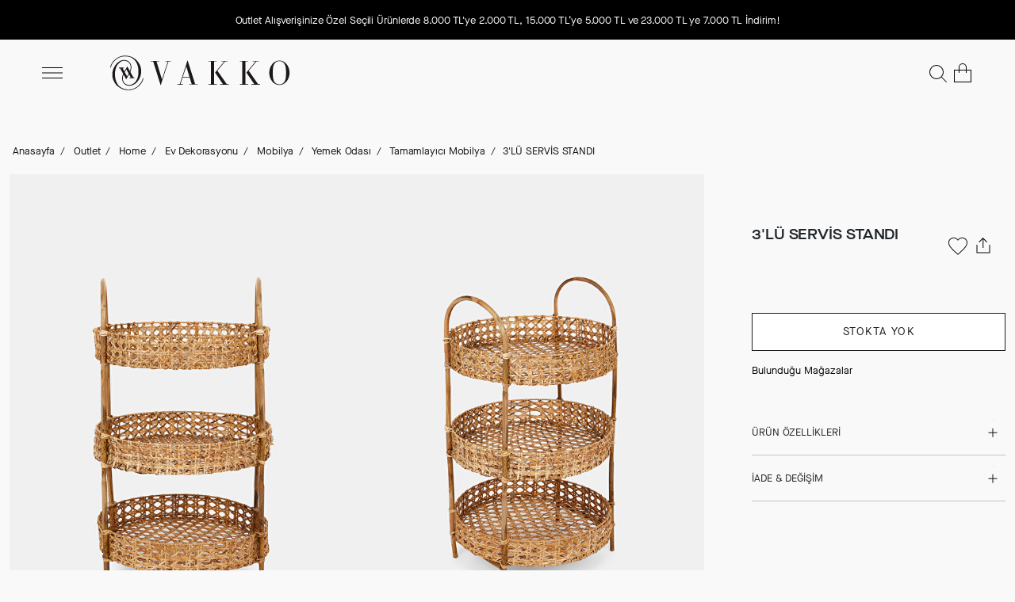

--- FILE ---
content_type: application/javascript
request_url: https://static.vakko.com/chunk-XGWPLT5S.js
body_size: 1915
content:
import{a as C,z as A}from"./chunk-426IBGI6.js";import{G as a,H as s,cc as N}from"./chunk-UG6R76A6.js";import{Kb as d,R as E,Uc as l,Ya as R,Z as h,_ as D}from"./chunk-ZCUHRLFU.js";import{Oa as c,Pa as O,Ra as i,hc as g}from"./chunk-VSDAKFMA.js";var p=class extends R{},G=(()=>{let e=class e extends p{};e.type="OrderPlacedEvent";let t=e;return t})(),B=(()=>{let e=class e extends p{};e.type="ReplenishmentOrderScheduledEvent";let t=e;return t})(),V=(()=>{let e=class e extends R{};e.type="DownloadOrderInvoicesEvent";let t=e;return t})(),I="order",u="orderCore";function M(){return l({facade:v,feature:u,methods:["getOrderDetails","loadOrderDetails","clearOrderDetails","getOrderHistoryList","getOrderHistoryListLoaded","loadOrderList","clearOrderList","getConsignmentTracking","loadConsignmentTracking","clearConsignmentTracking","cancelOrder","getCancelOrderLoading","getCancelOrderSuccess","resetCancelOrderProcessState","getOrderDetailsLoading","getQueryParams"],async:!0})}var v=(()=>{let e=class e{};e.\u0275fac=function(r){return new(r||e)},e.\u0275prov=c({token:e,factory:()=>M(),providedIn:"root"});let t=e;return t})();function T(){return l({facade:S,feature:u,methods:["createOrderReturnRequest","getOrderReturnRequest","getOrderReturnRequestList","loadOrderReturnRequestDetail","loadOrderReturnRequestList","clearOrderReturnRequestList","getReturnRequestLoading","getReturnRequestSuccess","clearOrderReturnRequestDetail","cancelOrderReturnRequest","getCancelReturnRequestLoading","getCancelReturnRequestSuccess","resetCancelReturnRequestProcessState"],async:!0})}var S=(()=>{let e=class e{};e.\u0275fac=function(r){return new(r||e)},e.\u0275prov=c({token:e,factory:()=>T(),providedIn:"root"});let t=e;return t})(),K=(()=>{let e=class e{};e.\u0275fac=function(r){return new(r||e)},e.\u0275prov=c({token:e,factory:()=>l({facade:e,feature:u,methods:["getOrderDetails","clearPlacedOrder","setPlacedOrder","placeOrder","placePaymentAuthorizedOrder","getPickupEntries","getDeliveryEntries"]}),providedIn:"root"});let t=e;return t})(),Q=(()=>{let e=class e{};e.\u0275fac=function(r){return new(r||e)},e.\u0275prov=c({token:e,factory:()=>l({facade:e,feature:u,methods:["reorder"]}),providedIn:"root"});let t=e;return t})();function x(){return l({facade:y,feature:u,methods:["loadReplenishmentOrderDetails","getReplenishmentOrderDetails","getReplenishmentOrderDetailsLoading","getReplenishmentOrderDetailsSuccess","getReplenishmentOrderDetailsError","clearReplenishmentOrderDetails","cancelReplenishmentOrder","getCancelReplenishmentOrderLoading","getCancelReplenishmentOrderSuccess","getCancelReplenishmentOrderError","clearCancelReplenishmentOrderProcessState","getReplenishmentOrderHistoryList","getReplenishmentOrderHistoryListLoading","getReplenishmentOrderHistoryListError","getReplenishmentOrderHistoryListSuccess","loadReplenishmentOrderList","clearReplenishmentOrderList"],async:!0})}var y=(()=>{let e=class e{};e.\u0275fac=function(r){return new(r||e)},e.\u0275prov=c({token:e,factory:()=>x(),providedIn:"root"});let t=e;return t})(),X=(()=>{let e=class e{};e.\u0275fac=function(r){return new(r||e)},e.\u0275prov=c({token:e,factory:()=>l({facade:e,feature:u,methods:["scheduleReplenishmentOrder"]}),providedIn:"root"});let t=e;return t})(),w=function(t){return t.ORDER_CONSIGNMENT="cx-order-consignment",t.CONSIGNMENT_DELIVERY_INFO="cx-order-consignment-delivery-info",t.SERVICE_DETAILS="cx-service-details-card",t}(w||{});var H={routing:{routes:{orders:{paths:["my-account/orders"]},orderDetails:{paths:["my-account/order/:orderCode"],paramsMapping:{orderCode:"code"}},orderGuest:{paths:["guest/order/:orderCode"],paramsMapping:{orderCode:"code"}},orderReturn:{paths:["my-account/order/return/:orderCode"],paramsMapping:{orderCode:"code"}},orderReturnConfirmation:{paths:["my-account/order/return/confirmation/:orderCode"],paramsMapping:{orderCode:"code"}},orderCancel:{paths:["my-account/order/cancel/:orderCode"],paramsMapping:{orderCode:"code"}},orderCancelConfirmation:{paths:["my-account/order/cancel/confirmation/:orderCode"],paramsMapping:{orderCode:"code"}},returnRequestDetails:{paths:["my-account/return-request/:returnCode"],paramsMapping:{returnCode:"rma"}},replenishmentOrders:{paths:["my-account/my-replenishments"]},replenishmentDetails:{paths:["my-account/my-replenishment/:replenishmentOrderCode"],paramsMapping:{replenishmentOrderCode:"replenishmentOrderCode"}},replenishmentConfirmation:{paths:["replenishment/confirmation"]},orderConfirmation:{paths:["order-confirmation"]}}}},Y=new i("OrderDetailsOrderEntriesContext"),q=new i("OrderConfirmationOrderEntriesContext"),J=new i("feature flag to enable enhanced UI for Order related pages under My-Account",{providedIn:"root",factory:()=>!1});function U(){return{featureModules:{[I]:{cmsComponents:["CancelOrderComponent","CancelOrderConfirmationComponent","ReturnOrderComponent","ReturnOrderConfirmationComponent","AccountOrderDetailsActionsComponent","AccountOrderDetailsItemsComponent","AccountOrderDetailsTotalsComponent","AccountOrderDetailsOverviewComponent","AccountOrderDetailsBillingComponent","AccountOrderDetailsGroupedItemsComponent","AccountOrderDetailsSimpleOverviewComponent","AccountOrderHistoryComponent","ReplenishmentDetailItemsComponent","AccountOrderDetailsReorderComponent","ReplenishmentDetailTotalsComponent","ReplenishmentDetailShippingComponent","ReplenishmentDetailActionsComponent","ReplenishmentDetailOrderHistoryComponent","AccountReplenishmentHistoryComponent","ReturnRequestOverviewComponent","ReturnRequestItemsComponent","ReturnRequestTotalsComponent","OrderReturnRequestListComponent","OrderConfirmationThankMessageComponent","OrderConfirmationItemsComponent","OrderConfirmationTotalsComponent","OrderConfirmationOverviewComponent","OrderConfirmationShippingComponent","OrderConfirmationBillingComponent","OrderConfirmationContinueButtonComponent","ReplenishmentConfirmationMessageComponent","ReplenishmentConfirmationOverviewComponent","ReplenishmentConfirmationItemsComponent","ReplenishmentConfirmationTotalsComponent","MyAccountViewOrderComponent"],dependencies:[A]},[u]:I}}}var $=(()=>{let e=class e{};e.\u0275fac=function(r){return new(r||e)},e.\u0275mod=g({type:e}),e.\u0275inj=O({providers:[D(U),h(H)],imports:[E.forChild([{path:null,canActivate:[d,s],component:a,data:{pageLabel:"order",cxRoute:"orderGuest"}},{path:null,canActivate:[d,s],component:a,data:{cxRoute:"orderDetails",cxContext:{[C]:Y}}},{path:null,canActivate:[s],component:a,data:{cxRoute:"orderCancel"}},{path:null,canActivate:[s],component:a,data:{cxRoute:"orderCancelConfirmation"}},{path:null,canActivate:[s],component:a,data:{cxRoute:"orderReturn"}},{path:null,canActivate:[s],component:a,data:{cxRoute:"orderReturnConfirmation"}},{path:null,canActivate:[d,s],component:a,data:{cxRoute:"orders"}},{path:null,canActivate:[d,s],component:a,data:{cxRoute:"replenishmentDetails"}},{path:null,canActivate:[d,s],component:a,data:{cxRoute:"replenishmentOrders"}},{path:null,canActivate:[d,s],component:a,data:{cxRoute:"returnRequestDetails"}},{path:null,canActivate:[s],component:a,data:{cxRoute:"orderConfirmation",cxContext:{[C]:q}}}])]});let t=e;return t})(),W=new i("OrderNormalizer"),ee=new i("ReplenishmentOrderNormalizer"),te=new i("ReorderOrderNormalizer"),ne=new i("OrderHistoryNormalizer"),re=new i("ConsignmentTrackingNormalizer"),oe=new i("OrderReturnRequestNormalizer"),ie=new i("OrderReturnRequestInputSerializer"),ae=new i("OrderReturnsNormalizer"),se=new i("ReplenishmentOrderHistoryNormalizer"),ce=new i("ReplenishmentOrderFormSerializer");function de(t,e,o,n,r){r||(r=n?.country?.name);let f="";n&&n.region&&n.region.isocode&&(f=n.region.isocode+", ");let L=N(n,e,o),m;return n.firstName&&n.lastName?m=n.firstName+" "+n.lastName:n.firstName?m=n.firstName:n.lastName&&(m=n.lastName),{title:t,textBold:m,text:[n.line1,n.line2,n.town+", "+f+r,n.postalCode,L]}}function le(t,e){return{title:t,textBold:e.name,text:[e.description,e.deliveryCost?.formattedValue?e.deliveryCost?.formattedValue:""]}}function ue(t,e,o){return{title:t,text:[o.cardType?.name,o.accountHolderName,o.cardNumber,e]}}function me(t,e,o){let n=o.billingAddress?.region?.isocode?o.billingAddress?.region?.isocode+", ":"";return{title:t,text:[e,o.billingAddress?.firstName+" "+o.billingAddress?.lastName,o.billingAddress?.line1,o.billingAddress?.town+", "+n+o.billingAddress?.country?.isocode,o.billingAddress?.postalCode]}}export{G as a,B as b,V as c,I as d,v as e,S as f,K as g,Q as h,y as i,X as j,w as k,Y as l,q as m,J as n,$ as o,W as p,ee as q,te as r,ne as s,re as t,oe as u,ie as v,ae as w,se as x,ce as y,de as z,le as A,ue as B,me as C};


--- FILE ---
content_type: image/svg+xml
request_url: https://www.vakko.com/assets/img/sprite-bg.svg
body_size: 3449
content:
<?xml version="1.0" encoding="utf-8"?><svg width="176" height="1114" viewBox="0 0 176 1114" xmlns="http://www.w3.org/2000/svg" xmlns:xlink="http://www.w3.org/1999/xlink"><svg width="32" height="32" fill="none" viewBox="0 0 32 32" id="checkbox" xmlns="http://www.w3.org/2000/svg"><path fill="#F9F9F9" stroke="#111" d="M8.5 8.5h15v15h-15z"/></svg><svg width="32" height="32" fill="none" viewBox="0 0 32 32" id="checkbox-checked" y="32" xmlns="http://www.w3.org/2000/svg"><path fill="#111" stroke="#E4E4E4" d="M8.5 8.5h15v15h-15z"/><path fill-rule="evenodd" clip-rule="evenodd" d="M15.392 17.168L18.572 12h1.174l-4.204 6.832L13 16h1.344l1.048 1.168z" fill="#F9F9F9"/></svg><svg width="32" height="32" fill="none" viewBox="0 0 32 32" id="chevron-down" y="64" xmlns="http://www.w3.org/2000/svg"><path d="M20.234 14l-4.242 4.243L11.749 14h-1.414l5.657 5.657L21.648 14h-1.414z" fill="#111"/></svg><svg width="32" height="32" fill="none" viewBox="0 0 32 32" id="chevron-left" y="96" xmlns="http://www.w3.org/2000/svg"><path d="M18 12.1l-4.243 4.243L18 20.586V22l-5.657-5.657L18 10.687V12.1z" fill="#111"/></svg><svg width="32" height="32" fill="none" viewBox="0 0 32 32" id="chevron-right" y="128" xmlns="http://www.w3.org/2000/svg"><path d="M14 11.414l4.243 4.243L14 19.899v1.415l5.657-5.657L14 10v1.414z" fill="#111"/></svg><svg width="32" height="32" fill="none" viewBox="0 0 32 32" id="close" y="160" xmlns="http://www.w3.org/2000/svg"><path fill="#111" d="M8 23L22.85 8.15l.706.708-14.849 14.85z"/><path fill="#111" d="M8.707 8l14.85 14.85-.708.706L8 8.707z"/></svg><svg width="54" height="54" fill="none" viewBox="0 0 54 54" id="credit-card" y="192" xmlns="http://www.w3.org/2000/svg"><path fill-rule="evenodd" clip-rule="evenodd" d="M43.875 16.875h-33.75v5.063h33.75v-5.063zM8.437 21.938v16.875h37.126V15.188H8.437v6.75zm35.438 15.187V25.312h-33.75v11.813h33.75zm-3.375-6.75h-6.75v3.375h6.75v-3.375z" fill="#111"/></svg><svg width="120" height="120" fill="none" viewBox="0 0 120 120" id="error-lg" y="246" xmlns="http://www.w3.org/2000/svg"><circle cx="60" cy="60" r="33.75" stroke="#111" stroke-width="3"/><path d="M73.675 46L46 74M46.325 46L74 74" stroke="#EE434E" stroke-width="6"/></svg><svg width="32" height="32" fill="none" viewBox="0 0 32 32" id="eye" y="366" xmlns="http://www.w3.org/2000/svg"><path fill-rule="evenodd" clip-rule="evenodd" d="M6.528 16c.142.35.488.814 1.048 1.338.618.579 1.444 1.182 2.384 1.73C11.852 20.17 14.123 21 16 21c1.876 0 4.148-.83 6.04-1.932.94-.548 1.765-1.151 2.384-1.73.54-.506.881-.955 1.033-1.302-.225-.398-.631-.904-1.198-1.46a16.4 16.4 0 00-2.383-1.91C20.025 11.439 17.856 10.5 16 10.5c-1.86 0-4.123.942-6.02 2.17-.94.609-1.769 1.274-2.39 1.9-.565.57-.918 1.065-1.062 1.43zm2.908-4.17C11.401 10.558 13.86 9.5 16 9.5c2.144 0 4.512 1.062 6.43 2.333a17.395 17.395 0 012.53 2.029c.684.672 1.225 1.347 1.494 1.928l.077.167-.05.177c-.176.637-.706 1.31-1.374 1.934-.683.64-1.573 1.287-2.564 1.864C20.573 21.08 18.123 22 16 22c-2.124 0-4.574-.92-6.544-2.068-.99-.577-1.88-1.224-2.563-1.864-.668-.625-1.198-1.297-1.375-1.934L5.481 16l.037-.134c.175-.628.697-1.33 1.361-2 .68-.685 1.567-1.395 2.557-2.036z" fill="#111"/><path fill-rule="evenodd" clip-rule="evenodd" d="M16 18a2 2 0 100-4 2 2 0 000 4zm0 1a3 3 0 100-6 3 3 0 000 6z" fill="#111"/><path fill-rule="evenodd" clip-rule="evenodd" d="M16 21a5 5 0 100-10 5 5 0 000 10zm0 1a6 6 0 100-12 6 6 0 000 12z" fill="#111"/></svg><svg width="32" height="32" fill="none" viewBox="0 0 32 32" id="eye-off" y="398" xmlns="http://www.w3.org/2000/svg"><path fill-rule="evenodd" clip-rule="evenodd" d="M25.645 26.354l-20-20 .707-.708 20 20-.707.708z" fill="#111"/><path fill-rule="evenodd" clip-rule="evenodd" d="M22.192 20.131c.118-.065.235-.132.35-.199.991-.577 1.881-1.224 2.565-1.864.667-.625 1.197-1.297 1.374-1.934l.05-.177-.078-.167c-.269-.581-.81-1.256-1.494-1.928a17.395 17.395 0 00-2.53-2.029c-1.917-1.271-4.285-2.333-6.43-2.333-1.162 0-2.418.312-3.638.801l.774.774c.991-.36 1.974-.575 2.864-.575 1.856 0 4.025.938 5.877 2.167a16.395 16.395 0 012.383 1.909c.566.556.973 1.062 1.197 1.46-.151.347-.492.796-1.033 1.302-.618.579-1.444 1.182-2.384 1.73-.191.112-.387.22-.585.326l.738.737zm-10.06-8.645c-.74.337-1.47.742-2.153 1.184-.94.609-1.768 1.274-2.39 1.9-.565.57-.917 1.065-1.062 1.43.143.35.488.814 1.048 1.338.619.579 1.445 1.182 2.384 1.73C11.851 20.17 14.123 21 16 21c1.39 0 2.998-.456 4.507-1.14l.752.753C19.568 21.423 17.681 22 16 22c-2.123 0-4.574-.92-6.543-2.068-.99-.577-1.88-1.224-2.564-1.864-.668-.625-1.197-1.297-1.374-1.934L5.48 16l.038-.134c.174-.628.696-1.33 1.36-2 .681-.685 1.568-1.395 2.558-2.036a18 18 0 011.944-1.095l.752.751z" fill="#111"/><path fill-rule="evenodd" clip-rule="evenodd" d="M13.879 13.879a3 3 0 104.243 4.243l-.708-.708a2 2 0 11-2.828-2.828l-.707-.707z" fill="#111"/><path fill-rule="evenodd" clip-rule="evenodd" d="M20.243 20.243l-.707-.707a5 5 0 01-7.071-7.071l-.708-.707a6 6 0 108.485 8.485z" fill="#111"/></svg><svg width="32" height="32" fill="none" viewBox="0 0 32 32" id="favorite" y="430" xmlns="http://www.w3.org/2000/svg"><path fill-rule="evenodd" clip-rule="evenodd" d="M14.26 25.417L16 27l1.74-1.57.047-.044C23.941 19.8 28 16.114 28 11.594 28 7.901 25.096 5 21.4 5c-1.742 0-3.426.676-4.695 1.791-.253.222-.488.46-.705.715a6.967 6.967 0 00-.704-.715C14.026 5.676 12.341 5 10.6 5 6.904 5 4 7.901 4 11.594c0 4.528 4.073 8.219 10.245 13.81l.015.013zm2.808-.728c3.11-2.824 5.61-5.095 7.345-7.215C26.137 15.367 27 13.53 27 11.594 27 8.454 24.545 6 21.4 6c-1.786 0-3.515.835-4.639 2.154L16 9.047l-.761-.893C14.115 6.835 12.386 6 10.6 6 7.455 6 5 8.454 5 11.594c0 1.937.863 3.773 2.586 5.878 1.735 2.12 4.235 4.387 7.345 7.204l.002.002 1.07.973 1.065-.962z" fill="#111"/></svg><svg width="32" height="32" fill="none" viewBox="0 0 32 32" id="favorite-fill" y="462" xmlns="http://www.w3.org/2000/svg"><path d="M16 27l-1.74-1.583C8.08 19.818 4 16.126 4 11.594 4 7.901 6.904 5 10.6 5c2.088 0 4.092.971 5.4 2.506C17.308 5.97 19.312 5 21.4 5c3.696 0 6.6 2.901 6.6 6.594 0 4.532-4.08 8.225-10.26 13.835L16 27z" fill="#111"/></svg><svg width="32" height="32" fill="none" viewBox="0 0 32 32" id="input-error" y="494" xmlns="http://www.w3.org/2000/svg"><circle cx="16" cy="16" r="8.5" stroke="#EE434E"/><path fill-rule="evenodd" clip-rule="evenodd" d="M17 16l3-3-1-1-3 3-3-3-1 1 3 3-3 3 1 1 3-3 3 3 1-1-3-3z" fill="#EE434E"/></svg><svg width="32" height="32" fill="none" viewBox="0 0 32 32" id="location" y="526" xmlns="http://www.w3.org/2000/svg"><circle cx="16" cy="16" r="3" fill="#111"/><path fill="#111" d="M15.5 24.5v-3h1v3zM15.5 10.5v-3h1v3zM7.5 15.5h3v1h-3zM21.5 15.5h3v1h-3z"/><circle cx="16" cy="16" r="5.5" stroke="#111"/></svg><svg width="32" height="32" fill="none" viewBox="0 0 32 32" id="minus" y="558" xmlns="http://www.w3.org/2000/svg"><path fill="#111" d="M10.5 15.5h11v1h-11z"/></svg><svg width="32" height="32" viewBox="0 0 32 32" id="play" y="590" xmlns="http://www.w3.org/2000/svg"><g clip-path="url(#clip0_2_30)"><path fill-rule="evenodd" clip-rule="evenodd" d="M16 31c8.284 0 15-6.716 15-15 0-8.284-6.716-15-15-15C7.716 1 1 7.716 1 16c0 8.284 6.716 15 15 15zm0 1c8.837 0 16-7.163 16-16S24.837 0 16 0 0 7.163 0 16s7.163 16 16 16z"/><path d="M14 11.914l4.243 4.243L14 20.399v1.415l5.657-5.657L14 10.5v1.414z"/><path d="M15 11.5v9h-1v-9h1z"/></g></svg><svg width="32" height="32" fill="none" viewBox="0 0 32 32" id="plus" y="622" xmlns="http://www.w3.org/2000/svg"><path fill="#111" d="M15.5 21.5v-11h1v11z"/><path fill="#111" d="M10.5 15.5h11v1h-11z"/></svg><svg width="36" height="36" fill="none" viewBox="0 0 36 36" id="progress-completed" y="654" xmlns="http://www.w3.org/2000/svg"><g clip-path="url(#arclip0_696_42285)"><circle cx="18" cy="18.052" r="17.552" stroke="#111"/><path fill-rule="evenodd" clip-rule="evenodd" d="M16.735 22.615L24.962 9H28L17.123 27 8 16.904h3.538l5.197 5.711z" fill="#111"/></g><defs><clipPath id="arclip0_696_42285"><path fill="#fff" d="M0 0h36v36H0z"/></clipPath></defs></svg><svg width="32" height="32" fill="none" viewBox="0 0 32 32" id="radio" y="690" xmlns="http://www.w3.org/2000/svg"><circle cx="16" cy="16" r="7.5" fill="#F9F9F9" stroke="#111"/></svg><svg width="32" height="32" fill="none" viewBox="0 0 32 32" id="radio-checked" y="722" xmlns="http://www.w3.org/2000/svg"><circle cx="16" cy="16" r="7.5" fill="#F9F9F9" stroke="#111"/><circle cx="16" cy="16" r="5" fill="#111"/></svg><svg width="32" height="32" fill="none" viewBox="0 0 32 32" id="remove" y="754" xmlns="http://www.w3.org/2000/svg"><circle cx="16" cy="16" r="8.5" stroke="#626262"/><path fill-rule="evenodd" clip-rule="evenodd" d="M17 16l3-3-1-1-3 3-3-3-1 1 3 3-3 3 1 1 3-3 3 3 1-1-3-3z" fill="#626262"/></svg><svg width="176" height="32" fill="none" viewBox="0 0 176 32" id="stars" y="786" xmlns="http://www.w3.org/2000/svg"><path fill-rule="evenodd" clip-rule="evenodd" d="M19.282 12.983L16.364 4l-2.919 8.983H4l7.641 5.551-2.918 8.983 7.64-5.551 7.642 5.551-2.919-8.983 7.642-5.551h-9.446zm6.368 1h-7.094l-2.192-6.747-2.192 6.747H7.078l5.739 4.17-2.192 6.746 5.739-4.17 5.739 4.17-2.192-6.747 5.739-4.17zM55.282 12.983L52.364 4l-2.919 8.983H40l7.641 5.551-2.919 8.983 7.642-5.551 7.64 5.551-2.918-8.983 7.642-5.551h-9.446zm6.368 1h-7.094l-2.192-6.747-2.192 6.747h-7.094l5.739 4.17-2.192 6.746 5.739-4.17 5.739 4.17-2.192-6.747 5.739-4.17zM91.282 12.983L88.364 4l-2.919 8.983H76l7.641 5.551-2.919 8.983 7.642-5.551 7.64 5.551-2.918-8.983 7.641-5.551h-9.445zm6.368 1h-7.094l-2.192-6.747-2.192 6.747h-7.094l5.739 4.17-2.192 6.746 5.739-4.17 5.739 4.17-2.192-6.747 5.739-4.17zM127.282 12.983L124.364 4l-2.919 8.983H112l7.641 5.551-2.918 8.983 7.641-5.551 7.641 5.551-2.919-8.983 7.641-5.551h-9.445zm6.368 1h-7.094l-2.192-6.747-2.192 6.747h-7.094l5.739 4.17-2.192 6.746 5.739-4.17 5.739 4.17-2.192-6.747 5.739-4.17zM163.282 12.983L160.364 4l-2.919 8.983H148l7.641 5.551-2.918 8.983 7.641-5.551 7.641 5.551-2.919-8.983 7.641-5.551h-9.445zm6.368 1h-7.094l-2.192-6.747-2.192 6.747h-7.094l5.739 4.17-2.192 6.746 5.739-4.17 5.739 4.17-2.192-6.747 5.739-4.17z" fill="#111"/></svg><svg width="176" height="32" fill="none" viewBox="0 0 176 32" id="stars-filled" y="818" xmlns="http://www.w3.org/2000/svg"><path fill-rule="evenodd" clip-rule="evenodd" d="M16.364 4l2.918 8.983h9.445l-7.64 5.551 2.918 8.983-7.641-5.551-7.641 5.551 2.918-8.983L4 12.983h9.445L16.364 4zM52.364 4l2.918 8.983h9.446l-7.642 5.551 2.919 8.983-7.641-5.551-7.642 5.551 2.92-8.983L40 12.983h9.445L52.364 4zM88.364 4l2.918 8.983h9.445l-7.64 5.551 2.918 8.983-7.641-5.551-7.642 5.551 2.92-8.983L76 12.983h9.445L88.364 4zM124.364 4l2.918 8.983h9.445l-7.641 5.551 2.919 8.983-7.641-5.551-7.641 5.551 2.918-8.983L112 12.983h9.445L124.364 4zM160.364 4l2.918 8.983h9.445l-7.641 5.551 2.919 8.983-7.641-5.551-7.641 5.551 2.918-8.983L148 12.983h9.445L160.364 4z" fill="#111"/></svg><svg width="120" height="120" fill="none" viewBox="0 0 120 120" id="success-lg" y="850" xmlns="http://www.w3.org/2000/svg"><path fill-rule="evenodd" clip-rule="evenodd" d="M87.477 43.269A32.094 32.094 0 0192 59.75C92 77.561 77.561 92 59.75 92S27.5 77.561 27.5 59.75 41.939 27.5 59.75 27.5c4.615 0 9.001.969 12.969 2.713l1.586-2.577A35.128 35.128 0 0059.75 24.5c-19.468 0-35.25 15.782-35.25 35.25S40.282 95 59.75 95 95 79.218 95 59.75c0-7.136-2.122-13.78-5.77-19.332l-1.753 2.85z" fill="#111"/><path fill-rule="evenodd" clip-rule="evenodd" d="M59.354 63.498L82.43 26h8.52L60.442 75.574 42 55.024h9.75l7.604 8.474z" fill="#47B962"/></svg><svg width="32" height="32" fill="none" viewBox="0 0 32 32" id="swiper-next" y="970" xmlns="http://www.w3.org/2000/svg"><path fill="#F9F9F9" d="M0 0h32v32H0z"/><path d="M19.657 11.754l4.242 4.243-4.242 4.242v1.415l5.657-5.657-5.657-5.657v1.414z" fill="#111"/><path fill="#111" d="M8 15.5h16v1H8z"/></svg><svg width="32" height="32" fill="none" viewBox="0 0 32 32" id="swiper-prev" y="1002" xmlns="http://www.w3.org/2000/svg"><path fill="#F9F9F9" d="M0 0h32v32H0z"/><path d="M13.657 20.24l-4.243-4.243 4.243-4.243V10.34L8 15.997l5.657 5.657v-1.415z" fill="#111"/><path fill="#111" d="M25.313 16.493h-16v-1h16z"/></svg><svg width="24" height="24" fill="none" viewBox="0 0 24 24" id="validation-error" y="1034" xmlns="http://www.w3.org/2000/svg"><circle cx="12" cy="12" r="6.75" fill="#EE434E"/><path fill-rule="evenodd" clip-rule="evenodd" d="M12.75 12L15 9.75 14.25 9 12 11.25 9.75 9 9 9.75 11.25 12 9 14.25l.75.75L12 12.75 14.25 15l.75-.75L12.75 12z" fill="#fff"/></svg><svg width="24" height="24" fill="none" viewBox="0 0 24 24" id="validation-success" y="1058" xmlns="http://www.w3.org/2000/svg"><circle cx="12" cy="12" r="6.75" fill="#47B962"/><path fill-rule="evenodd" clip-rule="evenodd" d="M11.392 14.168L14.572 9h1.174l-4.204 6.832L9 13h1.344l1.048 1.168z" fill="#F9F9F9"/></svg><svg width="32" height="32" fill="none" viewBox="0 0 32 32" id="warning-sm" y="1082" xmlns="http://www.w3.org/2000/svg"><path fill-rule="evenodd" clip-rule="evenodd" d="M27.5 16.5c0 6.075-4.925 11-11 11s-11-4.925-11-11 4.925-11 11-11 11 4.925 11 11zm-21 0c0 5.523 4.477 10 10 10s10-4.477 10-10-4.477-10-10-10-10 4.477-10 10zM18 12l-1 7h-1l-1-7h3zm-.548 7.783h-2v2h2v-2z" fill="#E72F2F"/></svg>
<svg xmlns="http://www.w3.org/2000/svg" width="32" height="32" fill="none" viewBox="0 0 32 32" id="important" y="0" x="40"><path fill-rule="evenodd" clip-rule="evenodd" d="M27.5 16.5c0 6.075-4.925 11-11 11s-11-4.925-11-11 4.925-11 11-11 11 4.925 11 11zm-21 0c0 5.523 4.477 10 10 10s10-4.477 10-10-4.477-10-10-10-10 4.477-10 10zM18 12l-1 7h-1l-1-7h3zm-.548 7.783h-2v2h2v-2z" fill="#111"/></svg>
</svg>

--- FILE ---
content_type: application/javascript
request_url: https://static.vakko.com/chunk-O667J4KN.js
body_size: 626
content:
import{a as m}from"./chunk-426IBGI6.js";import{G as f,H as l}from"./chunk-UG6R76A6.js";import{R as a,Uc as s,Z as o,_ as u}from"./chunk-ZCUHRLFU.js";import{Oa as n,Pa as i,Ra as c,hc as d}from"./chunk-VSDAKFMA.js";var E={quickOrder:{searchForm:{displayProductImages:!0,maxProducts:5,minCharactersBeforeRequest:3},list:{hardDeleteTimeout:24e4}}};var p="cartQuickOrder",C="cartQuickOrderCore";function y(){return s({facade:h,feature:C,methods:["addProduct","addToCart","clearList","canAdd","setListLimit","getEntries","getProductAdded","loadEntries","softDeleteEntry","searchProducts","setProductAdded","updateEntryQuantity","getSoftDeletedEntries","restoreSoftDeletedEntry","hardDeleteEntry","clearDeletedEntries","getNonPurchasableProductError","setNonPurchasableProductError","clearNonPurchasableProductError"]})}var h=(()=>{let e=class e{};e.\u0275fac=function(r){return new(r||e)},e.\u0275prov=n({token:e,factory:()=>y(),providedIn:"root"});let t=e;return t})(),v=new c("QuickOrderOrderEntriesContext");function D(){return{featureModules:{[p]:{cmsComponents:["QuickOrderComponent","CartQuickOrderFormComponent"]},[C]:p}}}var O={routing:{routes:{quickOrder:{paths:["my-account/quick-order"]}}}},x=(()=>{let e=class e{};e.\u0275fac=function(r){return new(r||e)},e.\u0275mod=d({type:e}),e.\u0275inj=i({providers:[u(D),o(O),o(E)],imports:[a.forChild([{path:null,canActivate:[l],component:f,data:{cxRoute:"quickOrder",cxContext:{[m]:v}}}])]});let t=e;return t})();export{E as a,p as b,h as c,v as d,x as e};


--- FILE ---
content_type: application/javascript
request_url: https://static.vakko.com/chunk-AM4RHBA4.js
body_size: 859
content:
import{a as i,b as f,z as g}from"./chunk-426IBGI6.js";import{G as o,H as c}from"./chunk-UG6R76A6.js";import{Kb as n,R as v,Uc as S,Z as u,_ as p}from"./chunk-ZCUHRLFU.js";import{Oa as d,Pa as C,Ra as r,hc as l}from"./chunk-VSDAKFMA.js";var a=class extends f{},N=(()=>{let e=class e extends a{};e.type="SaveCartEvent";let t=e;return t})(),j=(()=>{let e=class e extends a{};e.type="SaveCartSuccessEvent";let t=e;return t})(),k=(()=>{let e=class e extends a{};e.type="SaveCartEvent";let t=e;return t})(),b=(()=>{let e=class e extends a{};e.type="RestoreSavedCartEvent";let t=e;return t})(),U=(()=>{let e=class e extends a{};e.type="RestoreSavedCartSuccessEvent";let t=e;return t})(),V=(()=>{let e=class e extends a{};e.type="RestoreSavedCartFailEvent";let t=e;return t})(),F=(()=>{let e=class e extends a{};e.type="EditSavedCartEvent";let t=e;return t})(),G=(()=>{let e=class e extends a{};e.type="EditSavedCartSuccessEvent";let t=e;return t})(),B=(()=>{let e=class e extends a{};e.type="EditSavedCartFailEvent";let t=e;return t})(),H=(()=>{let e=class e extends a{};e.type="CloneSavedCartEvent";let t=e;return t})(),X=(()=>{let e=class e extends a{};e.type="CloneSavedCartSuccessEvent";let t=e;return t})(),q=(()=>{let e=class e extends a{};e.type="CloneSavedCartFailEvent";let t=e;return t})(),m="cartSavedCart",E="cartSavedCartCore",z=(()=>{let e=class e{};e.\u0275fac=function(s){return new(s||e)},e.\u0275prov=d({token:e,factory:()=>S({facade:e,feature:E,methods:["editSavedCart","deleteSavedCart","getSavedCart","getSavedCartList","loadSavedCart","clearCloneSavedCart","clearRestoreSavedCart","clearSaveCart","clearSavedCarts","get","getList","getCloneSavedCartProcessError","getCloneSavedCartProcessLoading","getCloneSavedCartProcessSuccess","getRestoreSavedCartProcessError","getRestoreSavedCartProcessLoading","getRestoreSavedCartProcessSuccess","getSaveCartProcessError","getSaveCartProcessLoading","getSaveCartProcessSuccess","getSavedCartListProcess","getSavedCartListProcessLoading","isStable","cloneSavedCart","loadSavedCarts","restoreSavedCart","saveCart"],async:!0}),providedIn:"root"});let t=e;return t})(),x=function(t){return t.EDIT="edit",t.DELETE="delete",t.SAVE="save",t.RESTORE="restore",t}(x||{}),y=new r("SavedCartOrderEntriesContext"),R=new r("NewSavedCartOrderEntriesContext");function A(){return{featureModules:{[m]:{cmsComponents:["AddToSavedCartsComponent","AccountSavedCartHistoryComponent","SavedCartDetailsOverviewComponent","SavedCartDetailsItemsComponent","SavedCartDetailsActionComponent"],dependencies:[g]},[E]:m}}}var J=(()=>{let e=class e{};e.\u0275fac=function(s){return new(s||e)},e.\u0275mod=l({type:e}),e.\u0275inj=C({providers:[p(A),u({routing:{routes:{savedCarts:{paths:["my-account/saved-carts"]},savedCartsDetails:{paths:["my-account/saved-cart/:savedCartId"],paramsMapping:{savedCartId:"savedCartId"}}}}})],imports:[v.forChild([{path:null,canActivate:[n,c],component:o,data:{cxRoute:"savedCartsDetails",cxContext:{[i]:y}}},{path:null,canActivate:[n,c],component:o,data:{cxRoute:"savedCarts",cxContext:{[i]:R}}}])]});let t=e;return t})();export{N as a,j as b,k as c,b as d,U as e,V as f,F as g,G as h,B as i,H as j,X as k,q as l,m,z as n,x as o,y as p,R as q,J as r};


--- FILE ---
content_type: application/javascript
request_url: https://static.vakko.com/chunk-HMBVP5RM.js
body_size: 22456
content:
import{A as ai,B as Xi,C as zi,a as ri,g as Ki,z as oi}from"./chunk-XGWPLT5S.js";import{b as Wi,e as Qi}from"./chunk-AM4RHBA4.js";import{q as Gi}from"./chunk-7OTOHEHM.js";import{C as Ui,H as K,O as ht,P as qi,n as Oi,o as ut,p as ji,q as Vi,z as Li}from"./chunk-426IBGI6.js";import{m as Hi,n as Yi}from"./chunk-LXSTXTCW.js";import{Ga as ti,Ha as ii,I as Bi,J as Ni,V as Ze,X as Ri,aa as Se,c as Xt,ca as be,cc as Mt,d as zt,f as Jt,i as wi,ia as pt,ja as mt,k as ct,ob as ni,p as st,r as lt,s as ze,u as dt,v as Je,va as Zt,w as $e,x as $i,xa as ei}from"./chunk-UG6R76A6.js";import{A as It,B as Mi,H as we,I as Pi,J as Xe,b as Ei,c as at,e as O,g as Ye,h as We,o as Et,q as Ii,s as Qe,t as Kt,v as Ke}from"./chunk-GYMUKCHC.js";import{$a as Ue,Aa as ot,Ac as Pe,Ba as jt,Bc as Ce,Db as Lt,Eb as Ut,Gb as pe,Hb as me,Ja as Fi,L as bt,La as Vt,Lc as z,Mc as J,O as Le,P as Ee,Pb as qt,R as de,Ub as Me,Uc as qe,V as Si,Vb as ye,Ya as At,Yb as xe,Z as G,Za as Ie,Zb as Gt,_ as bi,ec as Ht,fc as Yt,gd as Ai,h as yi,hd as Ti,id as Di,j as xi,ja as Rt,jd as Wt,kd as Qt,mc as Tt,md as Ge,nc as Dt,pd as He,ta as Ot,u as Ci,vc as ue,wa as ki,xa as kt,ya as Ft}from"./chunk-ZCUHRLFU.js";import{$d as ge,A as Y,Ac as Bt,Dd as _i,Ea as j,H as y,Ha as H,I as N,Ja as pi,Lc as m,Mc as d,Nc as _,Nd as vi,Oa as R,Oc as D,Pa as L,Pb as mi,Pc as E,Qc as Ae,Rc as q,T as Ve,Ta as C,Ua as I,Uc as w,V as P,Vb as o,Wc as u,Zc as M,_c as rt,a as di,aa as xt,ae as ee,bc as x,be as gi,ce as fi,da as Ct,db as A,dc as ui,eb as T,ed as $,ee as fe,fa as ie,fd as v,fe as X,gc as W,gd as ve,hc as U,hd as f,id as Te,jc as hi,k as he,ka as ae,lc as h,m as wt,nb as St,ne as Q,pd as ne,q as _e,qd as k,rd as Nt,v as $t,vd as s,wc as F,wd as l,xd as De,yc as a,zd as V}from"./chunk-VSDAKFMA.js";var tt=function(e){return e.FREE="FREE",e.LEAST_EXPENSIVE="LEAST_EXPENSIVE",e.MOST_EXPENSIVE="MOST_EXPENSIVE",e}(tt||{}),ft=(()=>{let t=class t{};t.\u0275fac=function(n){return new(n||t)},t.\u0275prov=R({token:t,factory:function(n){let c=null;return n?c=new(n||t):c=C(Si),c},providedIn:"root"});let e=t;return e})(),sn={checkout:{steps:[{id:"deliveryAddress",name:"checkoutProgress.deliveryAddress",routeName:"checkoutDeliveryAddress",type:["deliveryAddress"]},{id:"deliveryMode",name:"checkoutProgress.deliveryMode",routeName:"checkoutDeliveryMode",type:["deliveryMode"]},{id:"paymentDetails",name:"checkoutProgress.paymentDetails",routeName:"checkoutPaymentDetails",type:["paymentDetails"]},{id:"reviewOrder",name:"checkoutProgress.reviewOrder",routeName:"checkoutReviewOrder",type:["reviewOrder"]}],express:!1,defaultDeliveryMode:[tt.FREE],guest:!1}},ln={routing:{routes:{checkoutLogin:{paths:["checkout-login"],authFlow:!0},checkout:{paths:["checkout"]},checkoutDeliveryAddress:{paths:["checkout/delivery-address"]},checkoutDeliveryMode:{paths:["checkout/delivery-mode"]},checkoutPaymentDetails:{paths:["checkout/payment-details"]},checkoutReviewOrder:{paths:["checkout/review-order"]}}}},dn=(()=>{let t=class t extends At{};t.type="CheckoutQueryReloadEvent";let e=t;return e})(),ce=(()=>{let t=class t extends At{};t.type="CheckoutQueryResetEvent";let e=t;return e})(),vt=class extends At{},gt=class extends vt{},pn=(()=>{let t=class t extends gt{};t.type="CheckoutDeliveryAddressCreatedEvent";let e=t;return e})(),mn=(()=>{let t=class t extends gt{};t.type="CheckoutDeliveryAddressSetEvent";let e=t;return e})(),un=(()=>{let t=class t extends gt{};t.type="CheckoutDeliveryAddressClearedEvent";let e=t;return e})(),Be=class extends vt{},hn=(()=>{let t=class t extends Be{};t.type="CheckoutDeliveryModeSetEvent";let e=t;return e})(),_n=(()=>{let t=class t extends Be{};t.type="CheckoutDeliveryModeClearedEvent";let e=t;return e})(),vn=(()=>{let t=class t extends Be{};t.type="CheckoutDeliveryModeClearedErrorEvent";let e=t;return e})(),gn=(()=>{let t=class t extends Be{};t.type="CheckoutSupportedDeliveryModesQueryReloadEvent";let e=t;return e})(),_t=(()=>{let t=class t extends Be{};t.type="CheckoutSupportedDeliveryModesQueryResetEvent";let e=t;return e})(),et=class extends vt{},fn=(()=>{let t=class t extends et{};t.type="CheckoutPaymentDetailsCreatedEvent";let e=t;return e})(),yn=(()=>{let t=class t extends et{};t.type="CheckoutPaymentDetailsSetEvent";let e=t;return e})(),xn=(()=>{let t=class t extends et{};t.type="CheckoutPaymentCardTypesQueryReloadEvent";let e=t;return e})(),wc=(()=>{let t=class t extends et{};t.type="CheckoutPaymentCardTypesQueryResetEvent";let e=t;return e})(),Cn=(()=>{let t=class t{constructor(i){this.eventService=i,this.subscriptions=new he,this.onCheckoutQueryReload(),this.onCheckoutQueryReset()}onCheckoutQueryReload(){this.subscriptions.add(Ve(this.eventService.get(Tt),this.eventService.get(Dt)).subscribe(()=>{this.eventService.dispatch({},dn)}))}onCheckoutQueryReset(){this.subscriptions.add(Ve(this.eventService.get(Lt),this.eventService.get(Ut),this.eventService.get(Wi),this.eventService.get(Qi),this.eventService.get(Oi),this.eventService.get(ri)).subscribe(()=>{this.eventService.dispatch({},ce)}))}ngOnDestroy(){this.subscriptions.unsubscribe()}};t.\u0275fac=function(n){return new(n||t)(C(Ie))},t.\u0275prov=R({token:t,factory:t.\u0275fac,providedIn:"root"});let e=t;return e})(),Ji="checkout",it="checkoutCore",se=(()=>{let t=class t{};t.\u0275fac=function(n){return new(n||t)},t.\u0275prov=R({token:t,factory:()=>qe({facade:t,feature:it,methods:["getDeliveryAddressState","createAndSetAddress","setDeliveryAddress","clearCheckoutDeliveryAddress"],async:!0}),providedIn:"root"});let e=t;return e})(),Sn=(()=>{let t=class t{constructor(i,n,c,p){this.checkoutDeliveryAddressFacade=i,this.eventService=n,this.globalMessageService=c,this.activeCartFacade=p,this.subscriptions=new he,this.onDeliveryAddressCreated(),this.onDeliveryAddressSet(),this.onDeliveryAddressCleared(),this.onUserAddressChange(),this.onCartDeleted()}onUserAddressChange(){this.subscriptions.add(this.eventService.get(Ai).pipe(P(i=>i instanceof Ti||i instanceof Di),j(({userId:i})=>this.activeCartFacade.takeActiveCartId().pipe(y(n=>({cartId:n,userId:i}))))).subscribe(({cartId:i,userId:n})=>{this.checkoutDeliveryAddressFacade.clearCheckoutDeliveryAddress(),this.eventService.dispatch({cartId:i,userId:n},_t)}))}onDeliveryAddressCreated(){this.subscriptions.add(this.eventService.get(pn).subscribe(({cartId:i,userId:n})=>{n!==Rt&&this.eventService.dispatch({userId:n},Wt),this.globalMessageService.add({key:"addressForm.userAddressAddSuccess"},pe.MSG_TYPE_CONFIRMATION),this.eventService.dispatch({userId:n,cartId:i},_t),this.eventService.dispatch({},ce)}))}onDeliveryAddressSet(){this.subscriptions.add(this.eventService.get(mn).subscribe(({userId:i,cartId:n})=>{this.eventService.dispatch({userId:i,cartId:n},_t),this.eventService.dispatch({},ce)}))}onDeliveryAddressCleared(){this.subscriptions.add(this.eventService.get(un).subscribe(()=>this.eventService.dispatch({},ce)))}onCartDeleted(){this.subscriptions.add(this.eventService.get(Vi).subscribe(()=>this.eventService.dispatch({},ce)))}ngOnDestroy(){this.subscriptions.unsubscribe()}};t.\u0275fac=function(n){return new(n||t)(C(se),C(Ie),C(me),C(K))},t.\u0275prov=R({token:t,factory:t.\u0275fac,providedIn:"root"});let e=t;return e})(),bn=(()=>{let t=class t{constructor(i){this.eventService=i,this.subscriptions=new he,this.onDeliveryModeSet(),this.onDeliveryModeCleared(),this.onDeliveryModeClearedError(),this.onDeliveryModeReset(),this.onGetSupportedDeliveryModesQueryReload(),this.onGetSupportedDeliveryModesQueryReset()}onDeliveryModeSet(){this.subscriptions.add(this.eventService.get(hn).subscribe(({userId:i,cartId:n,cartCode:c})=>{this.eventService.dispatch({},ce),this.eventService.dispatch({userId:i,cartId:n,cartCode:c},ut)}))}onDeliveryModeCleared(){this.subscriptions.add(this.eventService.get(_n).subscribe(({userId:i,cartId:n,cartCode:c})=>{this.eventService.dispatch({},ce),this.eventService.dispatch({userId:i,cartId:n,cartCode:c},ut)}))}onDeliveryModeClearedError(){this.subscriptions.add(this.eventService.get(vn).subscribe(({userId:i,cartId:n,cartCode:c})=>{this.eventService.dispatch({},ce),this.eventService.dispatch({userId:i,cartId:n,cartCode:c},ut)}))}onDeliveryModeReset(){this.subscriptions.add(this.eventService.get(_t).subscribe(({userId:i,cartId:n})=>this.eventService.dispatch({userId:i,cartId:n,cartCode:n},ut)))}onGetSupportedDeliveryModesQueryReload(){this.subscriptions.add(Ve(this.eventService.get(Tt),this.eventService.get(Dt)).subscribe(()=>{this.eventService.dispatch({},gn)}))}onGetSupportedDeliveryModesQueryReset(){this.subscriptions.add(Ve(this.eventService.get(Lt),this.eventService.get(Ut)).subscribe(()=>{this.eventService.dispatch({},_t)}))}ngOnDestroy(){this.subscriptions.unsubscribe()}};t.\u0275fac=function(n){return new(n||t)(C(Ie))},t.\u0275prov=R({token:t,factory:t.\u0275fac,providedIn:"root"});let e=t;return e})(),kn=(()=>{let t=class t{constructor(i,n){this.eventService=i,this.globalMessageService=n,this.subscriptions=new he,this.onPaymentCreated(),this.onPaymentSet(),this.onGetCardTypesQueryReload()}onPaymentCreated(){this.subscriptions.add(this.eventService.get(fn).subscribe(({userId:i})=>{i!==Rt&&this.eventService.dispatch({userId:i},Qt),this.globalMessageService.add({key:"paymentForm.paymentAddedSuccessfully"},pe.MSG_TYPE_CONFIRMATION),this.eventService.dispatch({},ce)}))}onPaymentSet(){this.subscriptions.add(this.eventService.get(yn).subscribe(()=>{this.eventService.dispatch({},ce)}))}onGetCardTypesQueryReload(){this.subscriptions.add(Ve(this.eventService.get(Tt),this.eventService.get(Dt)).subscribe(()=>{this.eventService.dispatch({},xn)}))}ngOnDestroy(){this.subscriptions.unsubscribe()}};t.\u0275fac=function(n){return new(n||t)(C(Ie),C(me))},t.\u0275prov=R({token:t,factory:t.\u0275fac,providedIn:"root"});let e=t;return e})(),Fn=(()=>{let t=class t{constructor(i){this.eventService=i,this.subscriptions=new he,this.onOrderPlaced()}onOrderPlaced(){this.subscriptions.add(this.eventService.get(ri).subscribe(({userId:i,cartId:n,cartCode:c})=>{this.eventService.dispatch({userId:i,cartId:n,cartCode:c},ji),this.eventService.dispatch({},ce)}))}ngOnDestroy(){this.subscriptions.unsubscribe()}};t.\u0275fac=function(n){return new(n||t)(C(Ie))},t.\u0275prov=R({token:t,factory:t.\u0275fac,providedIn:"root"});let e=t;return e})(),An=(()=>{let t=class t{constructor(i,n){this.eventService=i,this.store=n,this.subscriptions=new he,this.onUserAddressAction(),this.onUserPaymentAction()}onUserAddressAction(){this.subscriptions.add(this.eventService.get(Wt).subscribe(({userId:i})=>{this.store.dispatch(new qt.LoadUserAddresses(i))}))}onUserPaymentAction(){this.subscriptions.add(this.eventService.get(Qt).subscribe(({userId:i})=>{this.store.dispatch(new qt.LoadUserPaymentMethods(i))}))}ngOnDestroy(){this.subscriptions.unsubscribe()}};t.\u0275fac=function(n){return new(n||t)(C(Ie),C(Ci))},t.\u0275prov=R({token:t,factory:t.\u0275fac,providedIn:"root"});let e=t;return e})(),Tn=(()=>{let t=class t{constructor(i,n,c,p,g,S){}};t.\u0275fac=function(n){return new(n||t)(C(Cn),C(Sn),C(bn),C(kn),C(Fn),C(An))},t.\u0275mod=U({type:t}),t.\u0275inj=L({});let e=t;return e})(),Dn=(()=>{let t=class t{constructor(i,n){this.routingService=i,this.multiCartFacade=n}intercept(i,n){return this.routingService.getRouterState().pipe(ie(1),j(c=>n.handle(i).pipe(H({error:p=>{if(p instanceof yi&&this.isUserInCheckoutRoute(c.state?.semanticRoute)&&this.isCartNotFoundError(p)){this.routingService.go({cxRoute:"cart"});let g=this.getCartIdFromError(p);g&&this.multiCartFacade.reloadCart(g)}}}))))}isUserInCheckoutRoute(i){return i?.toLowerCase().startsWith("checkout")??!1}isCartNotFoundError(i){return i.status===400&&i.error?.errors?.[0]?.type==="CartError"&&i.error?.errors?.[0]?.reason==="notFound"}getCartIdFromError(i){return i.error?.errors?.[0]?.subject}};t.\u0275fac=function(n){return new(n||t)(C(ot),C(Ui))},t.\u0275prov=R({token:t,factory:t.\u0275fac,providedIn:"root"});let e=t;return e})(),En=[{provide:xi,useExisting:Dn,multi:!0}],In=["CheckoutOrchestrator","CheckoutOrderSummary","CheckoutProgress","CheckoutProgressMobileBottom","CheckoutProgressMobileTop","CheckoutDeliveryMode","CheckoutPaymentDetails","CheckoutPlaceOrder","CheckoutReviewOrder","CheckoutReviewPayment","CheckoutReviewShipping","CheckoutReviewOverview","CheckoutDeliveryAddress","GuestCheckoutLoginComponent"];function Mn(){return{featureModules:{[Ji]:{cmsComponents:In,dependencies:[Li]},[it]:Ji}}}var $c=(()=>{let t=class t{};t.\u0275fac=function(n){return new(n||t)},t.\u0275mod=U({type:t}),t.\u0275inj=L({providers:[...En,G(ln),G(sn),bi(Mn)],imports:[Tn]});let e=t;return e})(),Bc=(()=>{let t=class t{};t.\u0275fac=function(n){return new(n||t)},t.\u0275prov=R({token:t,factory:()=>qe({facade:t,feature:it,methods:["setBillingAddress"],async:!0}),providedIn:"root"});let e=t;return e})(),Ne=(()=>{let t=class t{};t.\u0275fac=function(n){return new(n||t)},t.\u0275prov=R({token:t,factory:()=>qe({facade:t,feature:it,methods:["getSupportedDeliveryModesState","getSupportedDeliveryModes","setDeliveryMode","getSelectedDeliveryModeState","clearCheckoutDeliveryMode"],async:!0}),providedIn:"root"});let e=t;return e})(),Re=(()=>{let t=class t{};t.\u0275fac=function(n){return new(n||t)},t.\u0275prov=R({token:t,factory:()=>qe({facade:t,feature:it,methods:["getPaymentCardTypesState","getPaymentCardTypes","getPaymentDetailsState","createPaymentDetails","setPaymentDetails"],async:!0}),providedIn:"root"});let e=t;return e})(),Nc=(()=>{let t=class t{};t.\u0275fac=function(n){return new(n||t)},t.\u0275prov=R({token:t,factory:()=>qe({facade:t,feature:it,methods:["getCheckoutDetailsState"]}),providedIn:"root"});let e=t;return e})();function wn(e,t){}function $n(e,t){if(e&1&&(m(0,"section"),s(1,"cxTranslate"),h(2,wn,0,0,"ng-template",6),d()),e&2){u();let r=$(2);F("aria-label",l(1,2,"checkoutAddress.shippingAddress")),o(2),a("ngTemplateOutlet",r)}}function Bn(e,t){e&1&&(_(0,"div",11),s(1,"cxTranslate")),e&2&&F("aria-label",l(1,1,"common.loaded"))}function Nn(e,t){e&1&&Ae(0)}function Rn(e,t){if(e&1){let r=q();m(0,"div",22)(1,"div",23),w("click",function(){let n=A(r).$implicit,c=u(5);return T(c.selectAddress(n.address))}),m(2,"cx-card",24),w("sendCard",function(){let n=A(r).$implicit,c=u(5);return T(c.selectAddress(n.address))}),d()()()}if(e&2){let r=t.$implicit,i=t.index;o(2),a("border",!0)("index",i)("fitToContainer",!0)("content",r.card)("role","group")}}function On(e,t){if(e&1){let r=q();m(0,"p",12),v(1),s(2,"cxTranslate"),d(),m(3,"div",13)(4,"button",14),w("click",function(){A(r);let n=u(4);return T(n.showNewAddressForm())}),v(5),s(6,"cxTranslate"),d()(),m(7,"div",15),h(8,Rn,3,5,"div",16),d(),m(9,"div",17)(10,"button",14),w("click",function(){A(r);let n=u(4);return T(n.showNewAddressForm())}),v(11),s(12,"cxTranslate"),d()(),m(13,"div",18)(14,"div",19)(15,"button",20),w("click",function(){A(r);let n=u(4);return T(n.back())}),v(16),s(17,"cxTranslate"),d()(),m(18,"div",19)(19,"button",21),s(20,"async"),w("click",function(){A(r);let n=u(4);return T(n.next())}),v(21),s(22,"cxTranslate"),d()()()}if(e&2){let r,i=u(2).ngIf,n=u(2);o(),f(" ",l(2,7,"checkoutAddress.selectYourDeliveryAddress")," "),o(4),f(" ",l(6,9,"checkoutAddress.addNewAddress")," "),o(3),a("ngForOf",i),o(3),f(" ",l(12,11,"checkoutAddress.addNewAddress")," "),o(5),f(" ",l(17,13,n.backBtnText)," "),o(3),a("disabled",!((r=l(20,15,n.selectedAddress$))!=null&&r.id)),o(2),f(" ",l(22,17,"common.continue")," ")}}function jn(e,t){if(e&1){let r=q();m(0,"cx-address-form",26),w("backToAddress",function(){A(r);let n=u(5);return T(n.hideNewAddressForm(!1))})("submitAddress",function(n){A(r);let c=u(5);return T(c.addAddress(n))}),d()}e&2&&a("showTitleCode",!0)}function Vn(e,t){if(e&1){let r=q();m(0,"cx-address-form",27),s(1,"cxTranslate"),w("backToAddress",function(){A(r);let n=u(5);return T(n.hideNewAddressForm(!0))})("submitAddress",function(n){A(r);let c=u(5);return T(c.addAddress(n))}),d()}if(e&2){let r=u(5);M("cancelBtnLabel",l(1,4,r.backBtnText)),a("showTitleCode",!0)("setAsDefaultField",!r.isGuestCheckout)("addressData",r.selectedAddress)}}function Ln(e,t){if(e&1&&h(0,jn,1,1,"cx-address-form",25)(1,Vn,2,6,"ng-template",null,4,V),e&2){let r=$(2),i=u(2).ngIf;a("ngIf",i.length)("ngIfElse",r)}}function Un(e,t){if(e&1&&(D(0),h(1,Bn,2,3,"div",9)(2,Nn,1,0,"ng-container",10)(3,On,23,19,"ng-template",null,2,V)(5,Ln,3,2,"ng-template",null,3,V),E()),e&2){let r=$(4),i=$(6),n=u().ngIf,c=u(2);o(),a("cxFeature","!a11yRemoveStatusLoadedRole"),o(),a("ngIf",(n==null?null:n.length)&&!c.addressFormOpened)("ngIfThen",r)("ngIfElse",i)}}function qn(e,t){if(e&1&&(D(0),h(1,Un,7,4,"ng-container",5),s(2,"async"),E()),e&2){let r=u(2),i=$(4);o(),a("ngIf",!l(2,2,r.isUpdating$))("ngIfElse",i)}}function Gn(e,t){if(e&1&&(m(0,"h2",7),v(1),s(2,"cxTranslate"),d(),h(3,qn,3,4,"ng-container",8),s(4,"async")),e&2){let r=u();o(),f(" ",l(2,2,"checkoutAddress.shippingAddress")," "),o(2),a("ngIf",l(4,4,r.cards$))}}function Hn(e,t){e&1&&(m(0,"div",28),_(1,"cx-spinner"),d())}var en=e=>({item:e}),tn=e=>({items:e,readonly:!0});function Yn(e,t){}function Wn(e,t){if(e&1&&(m(0,"section"),s(1,"cxTranslate"),h(2,Yn,0,0,"ng-template",3),d()),e&2){u();let r=$(2);F("aria-label",l(1,2,"checkoutProgress.deliveryMode")),o(2),a("ngTemplateOutlet",r)}}function Qn(e,t){e&1&&(D(0),m(1,"legend",13),v(2),s(3,"cxTranslate"),d(),E()),e&2&&(o(2),f(" ",l(3,1,"checkoutMode.deliveryMethod")," "))}function Kn(e,t){e&1&&(D(0),m(1,"legend",13),v(2),s(3,"cxTranslate"),d(),E()),e&2&&(o(2),f(" ",l(3,1,"checkoutMode.deliveryOptions")," "))}function Xn(e,t){e&1&&(_(0,"div",18),s(1,"cxTranslate")),e&2&&F("aria-label",l(1,1,"common.loaded"))}function zn(e,t){if(e&1){let r=q();m(0,"div",19)(1,"input",20),w("change",function(n){let c=A(r).$implicit,p=u(4);return T(p.changeMode(c.code,n))})("click",function(n){let c=A(r).$implicit,p=u(4);return T(p.changeMode(c.code,n))}),d(),m(2,"label",21)(3,"div",22),v(4),m(5,"span",23),v(6),d()(),m(7,"div",24),v(8),d(),_(9,"div",25),d()()}if(e&2){let r=t.$implicit,i=u(4);o(),rt("id","deliveryMode-",r.code,""),a("value",r.code),F("aria-checked",i.getAriaChecked(r.code))("aria-label",r.name+" "+r.description+" "+(r.deliveryCost==null?null:r.deliveryCost.formattedValue)),o(),rt("for","deliveryMode-",r.code,""),o(2),f(" ",r.name," "),o(2),f("(",r.description,")"),o(2),f(" ",r.deliveryCost==null?null:r.deliveryCost.formattedValue," ")}}function Jn(e,t){}function Zn(e,t){if(e&1&&(D(0),h(1,Xn,2,3,"div",14),m(2,"div",15),h(3,zn,10,10,"div",16)(4,Jn,0,0,"ng-template",17),s(5,"async"),d(),E()),e&2){let r=t.ngIf,i=u(3);o(),a("cxFeature","!a11yRemoveStatusLoadedRole"),o(),a("formGroup",i.mode),o(),a("ngForOf",r),o(),a("cxOutlet",i.CartOutlets.DELIVERY_MODE)("cxOutletContext",k(7,en,l(5,5,i.activeCartFacade.getActive())))}}function er(e,t){if(e&1&&(m(0,"fieldset",12),h(1,Qn,4,3,"ng-container",5)(2,Kn,4,3,"ng-container",5)(3,Zn,6,9,"ng-container",2),s(4,"async"),s(5,"async"),d()),e&2){u();let r=$(5),i=u();o(),a("cxFeature","!showDeliveryOptionsTranslation"),o(),a("cxFeature","showDeliveryOptionsTranslation"),o(),a("ngIf",!l(4,4,i.isUpdating$)&&l(5,6,i.supportedDeliveryModes$))("ngIfElse",r)}}function tr(e,t){e&1&&(_(0,"div",18),s(1,"cxTranslate")),e&2&&F("aria-label",l(1,1,"common.loaded"))}function ir(e,t){if(e&1){let r=q();m(0,"div",19)(1,"input",26),w("change",function(n){let c=A(r).$implicit,p=u(4);return T(p.changeMode(c.code,n))})("click",function(n){let c=A(r).$implicit,p=u(4);return T(p.changeMode(c.code,n))}),d(),m(2,"label",27)(3,"div",22),v(4),m(5,"span",23),v(6),d()(),m(7,"div",24),v(8),d(),_(9,"div",25),d()()}if(e&2){let r=t.$implicit,i=u(4);o(),rt("id","deliveryMode-",r.code,""),a("value",r.code),F("aria-checked",i.getAriaChecked(r.code)),o(),rt("for","deliveryMode-",r.code,""),o(2),f(" ",r.name," "),o(2),f("(",r.description,")"),o(2),f(" ",r.deliveryCost==null?null:r.deliveryCost.formattedValue," ")}}function nr(e,t){}function rr(e,t){if(e&1&&(D(0),h(1,tr,2,3,"div",14),m(2,"div",15)(3,"div",12),h(4,ir,10,9,"div",16),d(),h(5,nr,0,0,"ng-template",17),s(6,"async"),d(),E()),e&2){let r=t.ngIf,i=u(3);o(),a("cxFeature","!a11yRemoveStatusLoadedRole"),o(),a("formGroup",i.mode),o(2),a("ngForOf",r),o(),a("cxOutlet",i.CartOutlets.DELIVERY_MODE)("cxOutletContext",k(7,en,l(6,5,i.activeCartFacade.getActive())))}}function or(e,t){if(e&1&&(D(0),m(1,"h2",13),v(2),s(3,"cxTranslate"),d(),h(4,rr,7,9,"ng-container",2),s(5,"async"),s(6,"async"),E()),e&2){u();let r=$(5),i=u();o(2),f(" ",l(3,3,"checkoutMode.deliveryMethod")," "),o(2),a("ngIf",!l(5,5,i.isUpdating$)&&l(6,7,i.supportedDeliveryModes$))("ngIfElse",r)}}function ar(e,t){}function cr(e,t){if(e&1&&(D(0),m(1,"h2",13),v(2),s(3,"cxTranslate"),d(),h(4,ar,0,0,"ng-template",17),s(5,"async"),E()),e&2){let r=u(2);o(2),f(" ",l(3,3,"checkoutMode.deliveryEntries")," "),o(2),a("cxOutlet",r.CartOutlets.CART_ITEM_LIST)("cxOutletContext",k(7,tn,l(5,5,r.activeCartFacade.getDeliveryEntries())))}}function sr(e,t){e&1&&(m(0,"div",28),_(1,"cx-spinner"),d())}function lr(e,t){if(e&1){let r=q();h(0,er,6,8,"fieldset",4)(1,or,7,9,"ng-container",5)(2,cr,6,9,"ng-container",6),s(3,"async"),h(4,sr,2,0,"ng-template",null,1,V),Ae(6,7),m(7,"div",8)(8,"div",9)(9,"button",10),w("click",function(){A(r);let n=u();return T(n.back())}),v(10),s(11,"cxTranslate"),d()(),m(12,"div",9)(13,"button",11),s(14,"async"),w("click",function(){A(r);let n=u();return T(n.next())}),v(15),s(16,"cxTranslate"),d()()()}if(e&2){let r=u();a("cxFeature","a11yDeliveryModeRadiogroup"),o(),a("cxFeature","!a11yDeliveryModeRadiogroup"),o(),a("ngIf",l(3,6,r.activeCartFacade.hasPickupItems())),o(8),f(" ",l(11,8,r.backBtnText)," "),o(3),a("disabled",r.deliveryModeInvalid||l(14,10,r.isSetDeliveryModeHttpError$)),o(2),f(" ",l(16,12,"common.continue")," ")}}var Z=e=>({label:e});function dr(e,t){e&1&&(m(0,"p",12),v(1),s(2,"cxTranslate"),d()),e&2&&(o(),f(" ",l(2,1,"formLegend.required")," "))}function pr(e,t){}function mr(e,t){if(e&1&&(_(0,"cx-form-errors",13),s(1,"cxTranslate")),e&2){let r=u();a("translationParams",k(4,Z,l(1,2,"checkoutLogin.emailAddress.label")))("control",r.checkoutLoginForm.get("email"))}}function ur(e,t){if(e&1&&_(0,"cx-form-errors",14),e&2){let r=u();a("control",r.checkoutLoginForm.get("email"))}}function hr(e,t){}function _r(e,t){if(e&1&&(_(0,"cx-form-errors",15),s(1,"cxTranslate")),e&2){let r=u();a("translationParams",k(4,Z,l(1,2,"checkoutLogin.confirmEmail.label")))("control",r.checkoutLoginForm.get("emailConfirmation"))}}function vr(e,t){if(e&1&&_(0,"cx-form-errors",14),e&2){let r=u();a("control",r.checkoutLoginForm.get("emailConfirmation"))}}function gr(e,t){e&1&&(m(0,"abbr",17),s(1,"cxTranslate"),v(2,"*"),d()),e&2&&M("title",l(1,1,"common.required"))}function fr(e,t){e&1&&h(0,gr,3,3,"abbr",16),e&2&&a("cxFeature","a11yRequiredAsterisks")}function yr(e,t){}var Oe=()=>({required:"true"}),je=e=>({ariaLabel:e});function xr(e,t){if(e&1){let r=q();D(0),m(1,"div",6)(2,"div",7)(3,"label")(4,"input",8),s(5,"cxTranslate"),w("change",function(){A(r);let n=u();return T(n.toggleSameAsDeliveryAddress())}),d(),m(6,"span",9),v(7),s(8,"cxTranslate"),d()()()(),E()}if(e&2){let r=u();o(4),a("checked",r.sameAsDeliveryAddress),F("aria-label",l(5,3,"paymentForm.billingAddressSameAsShipping")),o(3),ve(l(8,5,"paymentForm.sameAsDeliveryAddress"))}}function Cr(e,t){if(e&1&&(D(0),_(1,"cx-card",10),E()),e&2){let r=t.ngIf,i=u();o(),a("content",i.getAddressCardContent(r))}}function Sr(e,t){e&1&&(m(0,"p",31),v(1),s(2,"cxTranslate"),d()),e&2&&(o(),f(" ",l(2,1,"formLegend.required")," "))}function br(e,t){}function kr(e,t){if(e&1){let r=q();m(0,"div")(1,"label")(2,"span",14),v(3),s(4,"cxTranslate"),h(5,br,0,0,"ng-template",15),d(),m(6,"ng-select",32),s(7,"cxTranslate"),s(8,"cxTranslate"),w("change",function(n){A(r);let c=u(3);return T(c.countrySelected(n))}),d(),_(9,"cx-form-errors",33),d()()}if(e&2){let r=u().ngIf,i=u(2),n=$(11);o(3),f(" ",l(4,9,"addressForm.country")," "),o(2),a("ngTemplateOutlet",n),o(),M("placeholder",l(7,11,"addressForm.selectOne")),a("inputAttrs",ne(15,Oe))("searchable",!0)("clearable",!1)("items",r)("cxNgSelectA11y",k(16,je,l(8,13,"addressForm.country"))),o(3),a("control",i.billingAddressForm.get("country.isocode"))}}function Fr(e,t){if(e&1&&(D(0),h(1,kr,10,18,"div",4),E()),e&2){let r=t.ngIf;o(),a("ngIf",r.length!==0)}}function Ar(e,t){}function Tr(e,t){}function Dr(e,t){}function Er(e,t){}function Ir(e,t){}function Mr(e,t){if(e&1&&(D(0),m(1,"div",25)(2,"label")(3,"span",14),v(4),s(5,"cxTranslate"),d(),_(6,"ng-select",35),s(7,"cxTranslate"),s(8,"cxTranslate"),_(9,"cx-form-errors",33),d()(),E()),e&2){let r=u().ngIf,i=u(2);o(4),ve(l(5,10,"addressForm.state")),o(2),M("bindLabel",r[0].name?"name":"isocodeShort"),M("bindValue",r[0].name?"isocodeShort":"region"),M("placeholder",l(7,12,"addressForm.selectOne")),a("inputAttrs",ne(16,Oe))("searchable",!0)("clearable",!1)("items",r)("cxNgSelectA11y",k(17,je,l(8,14,"addressForm.state"))),o(3),a("control",i.billingAddressForm.get("region.isocodeShort"))}}function Pr(e,t){if(e&1&&(D(0,34),h(1,Mr,10,19,"ng-container",4),E()),e&2){let r=t.ngIf;o(),a("ngIf",r.length!==0)}}function wr(e,t){if(e&1&&(m(0,"div",11),h(1,Sr,3,3,"p",12),m(2,"div",13),h(3,Fr,2,1,"ng-container",4),s(4,"async"),d(),m(5,"div",6)(6,"label")(7,"span",14),v(8),s(9,"cxTranslate"),h(10,Ar,0,0,"ng-template",15),d(),_(11,"input",16),s(12,"cxTranslate"),_(13,"cx-form-errors",17),d()(),m(14,"div",6)(15,"label")(16,"span",14),v(17),s(18,"cxTranslate"),h(19,Tr,0,0,"ng-template",15),d(),_(20,"input",18),s(21,"cxTranslate"),_(22,"cx-form-errors",19),d()(),m(23,"div",6)(24,"label")(25,"span",14),v(26),s(27,"cxTranslate"),h(28,Dr,0,0,"ng-template",15),d(),_(29,"input",20),s(30,"cxTranslate"),_(31,"cx-form-errors",21),d()(),m(32,"div",6)(33,"label")(34,"span",22),v(35),s(36,"cxTranslate"),d(),_(37,"input",23),s(38,"cxTranslate"),d()(),m(39,"div",24)(40,"div",25)(41,"label")(42,"span",14),v(43),s(44,"cxTranslate"),h(45,Er,0,0,"ng-template",15),d(),_(46,"input",26),s(47,"cxTranslate"),_(48,"cx-form-errors",27),d()(),m(49,"div",25)(50,"label")(51,"span",14),v(52),s(53,"cxTranslate"),h(54,Ir,0,0,"ng-template",15),d(),_(55,"input",28),s(56,"cxTranslate"),_(57,"cx-form-errors",29),d()(),h(58,Pr,2,1,"ng-container",30),s(59,"async"),d()()),e&2){let r=u(),i=$(11);a("formGroup",r.billingAddressForm),o(),a("cxFeature","a11yRequiredAsterisks"),o(2),a("ngIf",l(4,31,r.countries$)),o(5),f(" ",l(9,33,"addressForm.firstName.label")," "),o(2),a("ngTemplateOutlet",i),o(),M("placeholder",l(12,35,"addressForm.firstName.placeholder")),F("aria-describedby","firstNameError"),o(2),a("control",r.billingAddressForm.get("firstName")),o(4),f(" ",l(18,37,"addressForm.lastName.label")," "),o(2),a("ngTemplateOutlet",i),o(),M("placeholder",l(21,39,"addressForm.lastName.placeholder")),F("aria-describedby","lastNameError"),o(2),a("control",r.billingAddressForm.get("lastName")),o(4),f(" ",l(27,41,"addressForm.address1")," "),o(2),a("ngTemplateOutlet",i),o(),M("placeholder",l(30,43,"addressForm.streetAddress")),F("aria-describedby","line1Error"),o(2),a("control",r.billingAddressForm.get("line1")),o(4),ve(l(36,45,"addressForm.address2")),o(2),M("placeholder",l(38,47,"addressForm.aptSuite")),o(6),f(" ",l(44,49,"addressForm.city.label")," "),o(2),a("ngTemplateOutlet",i),o(),M("placeholder",l(47,51,"addressForm.city.placeholder")),F("aria-describedby","townError"),o(2),a("control",r.billingAddressForm.get("town")),o(4),f(" ",l(53,53,"addressForm.zipCode.label")," "),o(2),a("ngTemplateOutlet",i),o(),M("placeholder",l(56,55,"addressForm.zipCode.placeholder")),F("aria-describedby","postalCodeError"),o(2),a("control",r.billingAddressForm.get("postalCode")),o(),a("ngIf",l(59,57,r.regions$))}}function $r(e,t){e&1&&(m(0,"abbr",37),s(1,"cxTranslate"),v(2,"*"),d()),e&2&&M("title",l(1,1,"common.required"))}function Br(e,t){e&1&&h(0,$r,3,3,"abbr",36),e&2&&a("cxFeature","a11yRequiredAsterisks")}var Zi=e=>({selected:e});function Nr(e,t){e&1&&(_(0,"div",36),s(1,"cxTranslate")),e&2&&F("aria-label",l(1,1,"common.loaded"))}function Rr(e,t){e&1&&(m(0,"p",37),v(1),s(2,"cxTranslate"),d()),e&2&&(o(),f(" ",l(2,1,"formLegend.required")," "))}function Or(e,t){}function jr(e,t){if(e&1&&(_(0,"cx-form-errors",40),s(1,"cxTranslate")),e&2){let r=u(4);a("translationParams",k(4,Z,l(1,2,"paymentForm.paymentType")))("control",r.paymentForm.get("cardType.code"))}}function Vr(e,t){if(e&1&&_(0,"cx-form-errors",41),e&2){let r=u(4);a("control",r.paymentForm.get("cardType.code"))}}function Lr(e,t){if(e&1&&(m(0,"div")(1,"label")(2,"span",38),v(3),s(4,"cxTranslate"),h(5,Or,0,0,"ng-template",14),d(),_(6,"ng-select",39),s(7,"cxTranslate"),s(8,"cxTranslate"),h(9,jr,2,6,"cx-form-errors",24)(10,Vr,1,1,"cx-form-errors",17),d()()),e&2){let r=u().ngIf;u(2);let i=$(2);o(3),f("",l(4,10,"paymentForm.paymentType")," "),o(2),a("ngTemplateOutlet",i),o(),M("placeholder",l(7,12,"paymentForm.selectOne")),a("inputAttrs",ne(16,Oe))("searchable",!0)("clearable",!1)("items",r)("cxNgSelectA11y",k(17,je,l(8,14,"paymentForm.paymentType"))),o(3),a("cxFeature","formErrorsDescriptiveMessages"),o(),a("cxFeature","!formErrorsDescriptiveMessages")}}function Ur(e,t){if(e&1&&(D(0),h(1,Lr,11,19,"div",11),E()),e&2){let r=t.ngIf;o(),a("ngIf",r.length!==0)}}function qr(e,t){}function Gr(e,t){if(e&1&&(_(0,"cx-form-errors",42),s(1,"cxTranslate")),e&2){let r=u(2);a("translationParams",k(4,Z,l(1,2,"paymentForm.accountHolderName.label")))("control",r.paymentForm.get("accountHolderName"))}}function Hr(e,t){if(e&1&&_(0,"cx-form-errors",41),e&2){let r=u(2);a("control",r.paymentForm.get("accountHolderName"))}}function Yr(e,t){}function Wr(e,t){if(e&1&&(_(0,"cx-form-errors",43),s(1,"cxTranslate")),e&2){let r=u(2);a("translationParams",k(4,Z,l(1,2,"paymentForm.cardNumber")))("control",r.paymentForm.get("cardNumber"))}}function Qr(e,t){if(e&1&&_(0,"cx-form-errors",41),e&2){let r=u(2);a("control",r.paymentForm.get("cardNumber"))}}function Kr(e,t){}function Xr(e,t){if(e&1&&(_(0,"cx-form-errors",40),s(1,"cxTranslate")),e&2){let r=u(2);a("translationParams",k(4,Z,l(1,2,"paymentForm.expirationDate")))("control",r.paymentForm.get("expiryMonth"))}}function zr(e,t){if(e&1&&_(0,"cx-form-errors",41),e&2){let r=u(2);a("control",r.paymentForm.get("expiryMonth"))}}function Jr(e,t){if(e&1&&(_(0,"cx-form-errors",40),s(1,"cxTranslate")),e&2){let r=u(2);a("translationParams",k(4,Z,l(1,2,"paymentForm.expirationDate")))("control",r.paymentForm.get("expiryYear"))}}function Zr(e,t){if(e&1&&_(0,"cx-form-errors",41),e&2){let r=u(2);a("control",r.paymentForm.get("expiryYear"))}}function eo(e,t){}function to(e,t){if(e&1&&(_(0,"cx-form-errors",44),s(1,"cxTranslate")),e&2){let r=u(2);a("translationParams",k(4,Z,l(1,2,"paymentForm.securityCode")))("control",r.paymentForm.get("cvn"))}}function io(e,t){if(e&1&&_(0,"cx-form-errors",41),e&2){let r=u(2);a("control",r.paymentForm.get("cvn"))}}function no(e,t){if(e&1){let r=q();m(0,"div",12)(1,"div",45)(2,"label")(3,"input",46),w("change",function(){A(r);let n=u(2);return T(n.toggleDefaultPaymentMethod())}),d(),m(4,"span",47),v(5),s(6,"cxTranslate"),d()()()()}e&2&&(o(5),ve(l(6,1,"paymentForm.setAsDefault")))}function ro(e,t){if(e&1){let r=q();D(0),m(1,"div",12)(2,"div",45)(3,"label")(4,"input",50),s(5,"cxTranslate"),w("change",function(){A(r);let n=u(3);return T(n.toggleSameAsDeliveryAddress())}),d(),m(6,"span",47),v(7),s(8,"cxTranslate"),d()()()(),E()}if(e&2){let r=u(3);o(4),a("checked",r.sameAsDeliveryAddress),F("aria-label",l(5,3,"paymentForm.billingAddressSameAsShipping")),o(3),ve(l(8,5,"paymentForm.sameAsDeliveryAddress"))}}function oo(e,t){if(e&1&&(D(0),_(1,"cx-card",51),E()),e&2){let r=t.ngIf,i=u(3);o(),a("content",i.getAddressCardContent(r))}}function ao(e,t){}function co(e,t){if(e&1&&(_(0,"cx-form-errors",40),s(1,"cxTranslate")),e&2){let r=u(6);a("translationParams",k(4,Z,l(1,2,"addressForm.country")))("control",r.billingAddressForm.get("country.isocode"))}}function so(e,t){if(e&1&&_(0,"cx-form-errors",41),e&2){let r=u(6);a("control",r.billingAddressForm.get("country.isocode"))}}function lo(e,t){if(e&1){let r=q();m(0,"div")(1,"label")(2,"span",38),v(3),s(4,"cxTranslate"),h(5,ao,0,0,"ng-template",14),d(),m(6,"ng-select",67),s(7,"cxTranslate"),s(8,"cxTranslate"),w("change",function(n){A(r);let c=u(5);return T(c.countrySelected(n))}),d(),h(9,co,2,6,"cx-form-errors",24)(10,so,1,1,"cx-form-errors",17),d()()}if(e&2){let r=u().ngIf;u(4);let i=$(2);o(3),f(" ",l(4,10,"addressForm.country")," "),o(2),a("ngTemplateOutlet",i),o(),M("placeholder",l(7,12,"addressForm.selectOne")),a("inputAttrs",ne(16,Oe))("searchable",!0)("clearable",!1)("items",r)("cxNgSelectA11y",k(17,je,l(8,14,"addressForm.country"))),o(3),a("cxFeature","formErrorsDescriptiveMessages"),o(),a("cxFeature","!formErrorsDescriptiveMessages")}}function po(e,t){if(e&1&&(D(0),h(1,lo,11,19,"div",11),E()),e&2){let r=t.ngIf;o(),a("ngIf",r.length!==0)}}function mo(e,t){}function uo(e,t){if(e&1&&(_(0,"cx-form-errors",68),s(1,"cxTranslate")),e&2){let r=u(4);a("translationParams",k(4,Z,l(1,2,"addressForm.firstName.label")))("control",r.billingAddressForm.get("firstName"))}}function ho(e,t){if(e&1&&_(0,"cx-form-errors",41),e&2){let r=u(4);a("control",r.billingAddressForm.get("firstName"))}}function _o(e,t){}function vo(e,t){if(e&1&&(_(0,"cx-form-errors",69),s(1,"cxTranslate")),e&2){let r=u(4);a("translationParams",k(4,Z,l(1,2,"addressForm.lastName.label")))("control",r.billingAddressForm.get("lastName"))}}function go(e,t){if(e&1&&_(0,"cx-form-errors",41),e&2){let r=u(4);a("control",r.billingAddressForm.get("lastName"))}}function fo(e,t){}function yo(e,t){if(e&1&&(_(0,"cx-form-errors",70),s(1,"cxTranslate")),e&2){let r=u(4);a("translationParams",k(4,Z,l(1,2,"addressForm.address1")))("control",r.billingAddressForm.get("line1"))}}function xo(e,t){if(e&1&&_(0,"cx-form-errors",41),e&2){let r=u(4);a("control",r.billingAddressForm.get("line1"))}}function Co(e,t){}function So(e,t){if(e&1&&(_(0,"cx-form-errors",71),s(1,"cxTranslate")),e&2){let r=u(4);a("translationParams",k(4,Z,l(1,2,"addressForm.city.label")))("control",r.billingAddressForm.get("town"))}}function bo(e,t){if(e&1&&_(0,"cx-form-errors",41),e&2){let r=u(4);a("control",r.billingAddressForm.get("town"))}}function ko(e,t){}function Fo(e,t){if(e&1&&(_(0,"cx-form-errors",72),s(1,"cxTranslate")),e&2){let r=u(4);a("translationParams",k(4,Z,l(1,2,"addressForm.zipCode.label")))("control",r.billingAddressForm.get("postalCode"))}}function Ao(e,t){if(e&1&&_(0,"cx-form-errors",41),e&2){let r=u(4);a("control",r.billingAddressForm.get("postalCode"))}}function To(e,t){if(e&1&&(_(0,"cx-form-errors",40),s(1,"cxTranslate")),e&2){let r=u(6);a("translationParams",k(4,Z,l(1,2,"addressForm.state")))("control",r.billingAddressForm.get("region.isocodeShort"))}}function Do(e,t){if(e&1&&_(0,"cx-form-errors",41),e&2){let r=u(6);a("control",r.billingAddressForm.get("region.isocodeShort"))}}function Eo(e,t){if(e&1&&(D(0),m(1,"div",61)(2,"label")(3,"span",38),v(4),s(5,"cxTranslate"),d(),_(6,"ng-select",74),s(7,"cxTranslate"),s(8,"cxTranslate"),h(9,To,2,6,"cx-form-errors",24)(10,Do,1,1,"cx-form-errors",17),d()(),E()),e&2){let r=u().ngIf;o(4),ve(l(5,11,"addressForm.state")),o(2),M("bindLabel",r[0].name?"name":"isocodeShort"),M("bindValue",r[0].name?"isocodeShort":"region"),M("placeholder",l(7,13,"addressForm.selectOne")),a("inputAttrs",ne(17,Oe))("searchable",!0)("clearable",!1)("items",r)("cxNgSelectA11y",k(18,je,l(8,15,"addressForm.state"))),o(3),a("cxFeature","formErrorsDescriptiveMessages"),o(),a("cxFeature","!formErrorsDescriptiveMessages")}}function Io(e,t){if(e&1&&(D(0,73),h(1,Eo,11,20,"ng-container",11),E()),e&2){let r=t.ngIf;o(),a("ngIf",r.length!==0)}}function Mo(e,t){if(e&1&&(m(0,"div",52)(1,"div",53),h(2,po,2,1,"ng-container",11),s(3,"async"),d(),m(4,"div",12)(5,"label")(6,"span",38),v(7),s(8,"cxTranslate"),h(9,mo,0,0,"ng-template",14),d(),_(10,"input",54),s(11,"cxTranslate"),h(12,uo,2,6,"cx-form-errors",55)(13,ho,1,1,"cx-form-errors",17),d()(),m(14,"div",12)(15,"label")(16,"span",38),v(17),s(18,"cxTranslate"),h(19,_o,0,0,"ng-template",14),d(),_(20,"input",56),s(21,"cxTranslate"),h(22,vo,2,6,"cx-form-errors",57)(23,go,1,1,"cx-form-errors",17),d()(),m(24,"div",12)(25,"label")(26,"span",38),v(27),s(28,"cxTranslate"),h(29,fo,0,0,"ng-template",14),d(),_(30,"input",58),s(31,"cxTranslate"),h(32,yo,2,6,"cx-form-errors",59)(33,xo,1,1,"cx-form-errors",17),d()(),m(34,"div",12)(35,"label")(36,"span",13),v(37),s(38,"cxTranslate"),d(),_(39,"input",60),s(40,"cxTranslate"),d()(),m(41,"div",8)(42,"div",61)(43,"label")(44,"span",38),v(45),s(46,"cxTranslate"),h(47,Co,0,0,"ng-template",14),d(),_(48,"input",62),s(49,"cxTranslate"),h(50,So,2,6,"cx-form-errors",63)(51,bo,1,1,"cx-form-errors",17),d()(),m(52,"div",61)(53,"label")(54,"span",38),v(55),s(56,"cxTranslate"),h(57,ko,0,0,"ng-template",14),d(),_(58,"input",64),s(59,"cxTranslate"),h(60,Fo,2,6,"cx-form-errors",65)(61,Ao,1,1,"cx-form-errors",17),d()(),h(62,Io,2,1,"ng-container",66),s(63,"async"),d()()),e&2){let r=u(3),i=$(2);a("formGroup",r.billingAddressForm),o(2),a("ngIf",l(3,35,r.countries$)),o(5),f(" ",l(8,37,"addressForm.firstName.label")," "),o(2),a("ngTemplateOutlet",i),o(),M("placeholder",l(11,39,"addressForm.firstName.placeholder")),F("aria-describedby","firstNameError"),o(2),a("cxFeature","formErrorsDescriptiveMessages"),o(),a("cxFeature","!formErrorsDescriptiveMessages"),o(4),f(" ",l(18,41,"addressForm.lastName.label")," "),o(2),a("ngTemplateOutlet",i),o(),M("placeholder",l(21,43,"addressForm.lastName.placeholder")),F("aria-describedby","lastNameError"),o(2),a("cxFeature","formErrorsDescriptiveMessages"),o(),a("cxFeature","!formErrorsDescriptiveMessages"),o(4),f(" ",l(28,45,"addressForm.address1")," "),o(2),a("ngTemplateOutlet",i),o(),M("placeholder",l(31,47,"addressForm.streetAddress")),F("aria-describedby","line1Error"),o(2),a("cxFeature","formErrorsDescriptiveMessages"),o(),a("cxFeature","!formErrorsDescriptiveMessages"),o(4),ve(l(38,49,"addressForm.address2")),o(2),M("placeholder",l(40,51,"addressForm.aptSuite")),o(6),f(" ",l(46,53,"addressForm.city.label")," "),o(2),a("ngTemplateOutlet",i),o(),M("placeholder",l(49,55,"addressForm.city.placeholder")),F("aria-describedby","townError"),o(2),a("cxFeature","formErrorsDescriptiveMessages"),o(),a("cxFeature","!formErrorsDescriptiveMessages"),o(4),f(" ",l(56,57,"addressForm.zipCode.label")," "),o(2),a("ngTemplateOutlet",i),o(),M("placeholder",l(59,59,"addressForm.zipCode.placeholder")),F("aria-describedby","postalCodeError"),o(2),a("cxFeature","formErrorsDescriptiveMessages"),o(),a("cxFeature","!formErrorsDescriptiveMessages"),o(),a("ngIf",l(63,61,r.regions$))}}function Po(e,t){if(e&1&&(m(0,"div",48)(1,"div",49),v(2),s(3,"cxTranslate"),d(),h(4,ro,9,7,"ng-container",11),s(5,"async"),h(6,oo,2,1,"ng-container",4),s(7,"async"),h(8,Mo,64,63,"ng-template",null,3,V),d()),e&2){let r=$(9),i=u(2);o(2),f(" ",l(3,4,"paymentForm.billingAddress")," "),o(2),a("ngIf",l(5,6,i.showSameAsDeliveryAddressCheckbox$)),o(2),a("ngIf",i.sameAsDeliveryAddress&&l(7,8,i.deliveryAddress$))("ngIfElse",r)}}function wo(e,t){if(e&1){let r=q();m(0,"button",75),w("click",function(){A(r);let n=u(2);return T(n.back())}),v(1),s(2,"cxTranslate"),d()}e&2&&(o(),f(" ",l(2,1,"common.back")," "))}function $o(e,t){if(e&1){let r=q();m(0,"button",75),w("click",function(){A(r);let n=u(2);return T(n.close())}),v(1),s(2,"cxTranslate"),d()}e&2&&(o(),f(" ",l(2,1,"paymentForm.changePayment")," "))}function Bo(e,t){if(e&1){let r=q();D(0),h(1,Nr,2,3,"div",5)(2,Rr,3,3,"p",6),m(3,"form",7),w("ngSubmit",function(){A(r);let n=u();return T(n.next())}),m(4,"div",8)(5,"div",9)(6,"div",10),h(7,Ur,2,1,"ng-container",11),s(8,"async"),d(),m(9,"div",12)(10,"label")(11,"span",13),v(12),s(13,"cxTranslate"),h(14,qr,0,0,"ng-template",14),d(),_(15,"input",15),s(16,"cxTranslate"),h(17,Gr,2,6,"cx-form-errors",16)(18,Hr,1,1,"cx-form-errors",17),d()(),m(19,"div",12)(20,"label")(21,"span",13),v(22),s(23,"cxTranslate"),h(24,Yr,0,0,"ng-template",14),d(),_(25,"input",18),h(26,Wr,2,6,"cx-form-errors",19)(27,Qr,1,1,"cx-form-errors",17),d()(),m(28,"div",8)(29,"div",20)(30,"fieldset",21)(31,"legend",13),v(32),s(33,"cxTranslate"),h(34,Kr,0,0,"ng-template",14),d(),m(35,"label",22),_(36,"ng-select",23),s(37,"cxTranslate"),s(38,"cxTranslate"),h(39,Xr,2,6,"cx-form-errors",24)(40,zr,1,1,"cx-form-errors",17),d(),m(41,"label",22),_(42,"ng-select",25),s(43,"cxTranslate"),s(44,"cxTranslate"),h(45,Jr,2,6,"cx-form-errors",24)(46,Zr,1,1,"cx-form-errors",17),d()()(),m(47,"div",26)(48,"label")(49,"span",13),v(50),s(51,"cxTranslate"),h(52,eo,0,0,"ng-template",14),_(53,"cx-icon",27),s(54,"cxTranslate"),s(55,"cxTranslate"),d(),_(56,"input",28),h(57,to,2,6,"cx-form-errors",29)(58,io,1,1,"cx-form-errors",17),d()()(),h(59,no,7,3,"div",30)(60,Po,10,10,"div",31),d()(),m(61,"div",32)(62,"div",33),h(63,wo,3,3,"button",34)(64,$o,3,3,"button",34),d(),m(65,"div",33)(66,"button",35),v(67),s(68,"cxTranslate"),d()()()(),E()}if(e&2){let r,i,n=u(),c=$(2),p=$(6);o(),a("cxFeature","!a11yRemoveStatusLoadedRole"),o(),a("cxFeature","a11yRequiredAsterisks"),o(),a("formGroup",n.paymentForm),o(4),a("ngIf",l(8,47,n.cardTypes$)),o(5),f("",l(13,49,"paymentForm.accountHolderName.label")," "),o(2),a("ngTemplateOutlet",c),o(),M("placeholder",l(16,51,"paymentForm.accountHolderName.placeholder")),F("aria-describedby","accountHolderNameError"),o(2),a("cxFeature","formErrorsDescriptiveMessages"),o(),a("cxFeature","!formErrorsDescriptiveMessages"),o(4),f("",l(23,53,"paymentForm.cardNumber")," "),o(2),a("ngTemplateOutlet",c),o(),F("aria-describedby","cardNumberError"),o(),a("cxFeature","formErrorsDescriptiveMessages"),o(),a("cxFeature","!formErrorsDescriptiveMessages"),o(5),f(" ",l(33,55,"paymentForm.expirationDate")," "),o(2),a("ngTemplateOutlet",c),o(2),M("placeholder",l(37,57,"paymentForm.monthMask")),a("inputAttrs",ne(75,Oe))("searchable",!0)("clearable",!1)("items",n.months)("cxNgSelectA11y",k(78,je,De(38,59,"paymentForm.expirationMonth",k(76,Zi,(r=n.paymentForm.get("expiryMonth"))==null?null:r.value)))),o(3),a("cxFeature","formErrorsDescriptiveMessages"),o(),a("cxFeature","!formErrorsDescriptiveMessages"),o(2),M("placeholder",l(43,62,"paymentForm.yearMask")),a("inputAttrs",ne(80,Oe))("searchable",!0)("clearable",!1)("items",n.years)("cxNgSelectA11y",k(83,je,De(44,64,"paymentForm.expirationYear",k(81,Zi,(i=n.paymentForm.get("expiryYear"))==null?null:i.value)))),o(3),a("cxFeature","formErrorsDescriptiveMessages"),o(),a("cxFeature","!formErrorsDescriptiveMessages"),o(4),f(" ",l(51,67,"paymentForm.securityCode")," "),o(2),a("ngTemplateOutlet",c),o(),M("title",l(54,69,"paymentForm.securityCodeTitle")),a("type",n.iconTypes.INFO),F("aria-label",l(55,71,"paymentForm.securityCodeTitle")),o(3),F("aria-describedby","cvnError"),o(),a("cxFeature","formErrorsDescriptiveMessages"),o(),a("cxFeature","!formErrorsDescriptiveMessages"),o(),a("ngIf",n.setAsDefaultField),o(),a("ngIf",!n.useExtractedBillingAddressComponent)("ngIfElse",p),o(3),a("ngIf",n.paymentMethodsCount===0),o(),a("ngIf",n.paymentMethodsCount>0),o(3),f(" ",l(68,73,"common.continue")," ")}}function No(e,t){e&1&&(m(0,"abbr",77),s(1,"cxTranslate"),v(2,"*"),d()),e&2&&M("title",l(1,1,"common.required"))}function Ro(e,t){e&1&&h(0,No,3,3,"abbr",76),e&2&&a("cxFeature","a11yRequiredAsterisks")}function Oo(e,t){e&1&&_(0,"cx-spinner")}function jo(e,t){e&1&&_(0,"cx-checkout-billing-address-form")}function Vo(e,t){}function Lo(e,t){if(e&1&&(m(0,"section"),s(1,"cxTranslate"),h(2,Vo,0,0,"ng-template",5),d()),e&2){u();let r=$(2);F("aria-label",l(1,2,"paymentForm.payment")),o(2),a("ngTemplateOutlet",r)}}function Uo(e,t){e&1&&(_(0,"div",10),s(1,"cxTranslate")),e&2&&F("aria-label",l(1,1,"common.loaded"))}function qo(e,t){e&1&&Ae(0)}function Go(e,t){if(e&1&&(D(0),h(1,Uo,2,3,"div",8)(2,qo,1,0,"ng-container",9),E()),e&2){let r=u().ngIf,i=$(4),n=$(6),c=u(2);o(),a("cxFeature","!a11yRemoveStatusLoadedRole"),o(),a("ngIf",(r==null?null:r.length)&&!c.newPaymentFormManuallyOpened)("ngIfThen",i)("ngIfElse",n)}}function Ho(e,t){if(e&1){let r=q();m(0,"div",20)(1,"div",21),w("click",function(){let n=A(r).$implicit,c=u(4);return T(c.selectPaymentMethod(n.paymentMethod))}),m(2,"cx-card",22),w("sendCard",function(){let n=A(r).$implicit,c=u(4);return T(c.selectPaymentMethod(n.paymentMethod))}),d()()()}if(e&2){let r=t.$implicit,i=t.index;o(2),a("border",!0)("fitToContainer",!0)("content",r.content)("index",i)}}function Yo(e,t){if(e&1){let r=q();m(0,"p",11),v(1),s(2,"cxTranslate"),d(),m(3,"div",12)(4,"button",13),w("click",function(){A(r);let n=u(3);return T(n.showNewPaymentForm())}),v(5),s(6,"cxTranslate"),d()(),m(7,"div",14),h(8,Ho,3,4,"div",15),d(),m(9,"div",16)(10,"button",13),w("click",function(){A(r);let n=u(3);return T(n.showNewPaymentForm())}),v(11),s(12,"cxTranslate"),d()(),m(13,"div",17)(14,"div",18)(15,"button",13),w("click",function(){A(r);let n=u(3);return T(n.back())}),v(16),s(17,"cxTranslate"),d()(),m(18,"div",18)(19,"button",19),s(20,"async"),w("click",function(){A(r);let n=u(3);return T(n.next())}),v(21),s(22,"cxTranslate"),d()()()}if(e&2){let r,i=u().ngIf,n=u(2);o(),f(" ",l(2,7,"paymentForm.choosePaymentMethod")," "),o(4),f(" ",l(6,9,"paymentForm.addNewPayment")," "),o(3),a("ngForOf",i),o(3),f(" ",l(12,11,"paymentForm.addNewPayment")," "),o(5),f(" ",l(17,13,n.backBtnText)," "),o(3),a("disabled",!((r=l(20,15,n.selectedMethod$))!=null&&r.id)),o(2),f(" ",l(22,17,"common.continue")," ")}}function Wo(e,t){if(e&1){let r=q();m(0,"cx-payment-form",23),s(1,"async"),w("setPaymentDetails",function(n){A(r);let c=u(3);return T(c.setPaymentDetails(n))})("closeForm",function(){A(r);let n=u(3);return T(n.hideNewPaymentForm())})("goBack",function(){A(r);let n=u(3);return T(n.back())}),d()}if(e&2){let r=u().ngIf,i=u(2);a("paymentMethodsCount",(r==null?null:r.length)||0)("setAsDefaultField",!i.isGuestCheckout&&!!(r!=null&&r.length))("loading",l(1,4,i.isUpdating$))("paymentDetails",i.paymentDetails)}}function Qo(e,t){if(e&1&&(D(0),h(1,Go,3,4,"ng-container",4),s(2,"async"),h(3,Yo,23,19,"ng-template",null,2,V)(5,Wo,2,6,"ng-template",null,3,V),E()),e&2){let r=u(2),i=$(4);o(),a("ngIf",!l(2,2,r.isUpdating$))("ngIfElse",i)}}function Ko(e,t){if(e&1&&(m(0,"h2",6),v(1),s(2,"cxTranslate"),d(),h(3,Qo,7,4,"ng-container",7),s(4,"async")),e&2){let r=u();o(),f(" ",l(2,2,"paymentForm.payment")," "),o(2),a("ngIf",l(4,4,r.cards$))}}function Xo(e,t){e&1&&(m(0,"div",24),_(1,"cx-spinner"),d())}var nn=e=>[e],zo=e=>({cxRoute:"termsAndConditions",params:e});function Jo(e,t){e&1&&(m(0,"p",9),v(1),s(2,"cxTranslate"),d()),e&2&&(o(),f(" ",l(2,1,"formLegend.required"),`
`))}function Zo(e,t){e&1&&(m(0,"abbr",10),s(1,"cxTranslate"),v(2,"*"),d()),e&2&&M("title",l(1,1,"common.required"))}function ea(e,t){if(e&1&&(m(0,"div",4)(1,"div"),v(2),s(3,"cxTranslate"),d()()),e&2){let r=u(),i=r.$implicit,n=r.index;o(2),Te("",n+1,". ",l(3,2,i.name),"")}}function ta(e,t){if(e&1&&(m(0,"div"),h(1,ea,4,4,"div",3),d()),e&2){let r=t.index,i=u(2);o(),a("ngIf",r>i.activeStepIndex)}}function ia(e,t){if(e&1&&(m(0,"div")(1,"div",1),h(2,ta,2,1,"div",2),s(3,"async"),d()()),e&2){let r=u();o(2),a("ngForOf",l(3,1,r.steps$))}}var ci=e=>({count:e}),ke=e=>({cxRoute:e});function na(e,t){if(e&1&&(m(0,"div",4),v(1),s(2,"cxTranslate"),d()),e&2){let r=u().ngIf;o(),Te(" ",De(2,2,"cartItems.cartTotal",k(5,ci,r.totalItems)),": ",r.subTotal.formattedValue," ")}}function ra(e,t){if(e&1&&(m(0,"div",7)(1,"div",8),v(2),s(3,"cxTranslate"),d(),m(4,"button",9),s(5,"cxUrl"),v(6),s(7,"cxTranslate"),d()()),e&2){let r=u(),i=r.$implicit,n=r.index;o(2),Te("",n+1,". ",l(3,4,i.name),""),o(2),a("routerLink",l(5,6,k(10,ke,i.routeName))),o(2),f(" ",l(7,8,"common.edit")," ")}}function oa(e,t){if(e&1&&(m(0,"div",10)(1,"div",8),v(2),s(3,"cxTranslate"),d()()),e&2){let r=u(),i=r.$implicit,n=r.index;o(2),Te("",n+1,". ",l(3,2,i.name),"")}}function aa(e,t){if(e&1&&(m(0,"div"),h(1,ra,8,12,"div",5)(2,oa,4,4,"div",6),d()),e&2){let r=t.index,i=u(3);o(),a("ngIf",r<i.activeStepIndex),o(),a("ngIf",r===i.activeStepIndex)}}function ca(e,t){if(e&1&&(m(0,"div")(1,"div",1),h(2,na,3,7,"div",2)(3,aa,3,2,"div",3),s(4,"async"),d()()),e&2){let r=t.ngIf,i=u(2);o(2),a("ngIf",(r==null?null:r.totalItems)&&(r==null?null:r.subTotal)),o(),a("ngForOf",l(4,2,i.steps$))}}function sa(e,t){if(e&1&&(m(0,"div"),h(1,ca,5,4,"div",0),s(2,"async"),d()),e&2){let r=u();o(),a("ngIf",l(2,1,r.cart$))}}var la=(e,t)=>({cxRoute:e,params:t}),da=e=>({step:e});function pa(e,t){if(e&1&&(D(0),m(1,"li",4),_(2,"a",5),s(3,"async"),s(4,"cxUrl"),s(5,"cxTranslate"),s(6,"cxMultiLine"),s(7,"cxTranslate"),s(8,"cxTranslate"),s(9,"cxTranslate"),d(),E()),e&2){let r=t.$implicit,i=t.index,n=u(2);o(),Bt("active",n.isActive(i))("disabled",n.isDisabled(i)),o(),Bt("active",n.isActive(i))("disabled",n.isDisabled(i)),a("routerLink",l(4,16,Nt(31,la,r.routeName,k(29,nn,l(3,14,n.params$)))))("tabindex",n.getTabIndex(i))("innerHTML",r.nameMultiLine!==!1?l(6,20,l(5,18,r.name)):l(7,22,r.name),mi),F("aria-current",n.isActive(i)?"step":null)("aria-disabled",n.isDisabled(i)?"true":null)("aria-label",De(9,26,"checkoutProgress.state."+n.getStepState(i),k(34,da,l(8,24,r.name))))}}function ma(e,t){if(e&1&&(m(0,"nav"),s(1,"cxTranslate"),m(2,"div",1)(3,"ul",2),h(4,pa,10,36,"ng-container",3),s(5,"async"),d()()()),e&2){let r=u();F("aria-label",l(1,2,"checkoutProgress.label")),o(4),a("ngForOf",l(5,4,r.steps$))}}var ua=e=>({item:e,readonly:!0}),Pt=()=>[],ha=(e,t)=>({items:e,readonly:!0,promotionLocation:t});function _a(e,t){e&1&&Ae(0)}function va(e,t){if(e&1&&(D(0),h(1,_a,1,0,"ng-container",12),E()),e&2){u(3);let r=$(12);o(),a("ngTemplateOutlet",r)}}function ga(e,t){if(e&1&&(D(0)(1,10),h(2,va,2,1,"ng-container",11),E()()),e&2){let r=t.$implicit,i=u(2);o(),a("ngSwitch",r.type[0]),o(),a("ngSwitchCase",i.checkoutStepTypePaymentDetails)}}function fa(e,t){e&1&&Ae(0)}function ya(e,t){if(e&1&&(D(0),h(1,fa,1,0,"ng-container",12),E()),e&2){u(3);let r=$(8);o(),a("ngTemplateOutlet",r)}}function xa(e,t){e&1&&Ae(0)}function Ca(e,t){if(e&1&&(D(0),h(1,xa,1,0,"ng-container",12),E()),e&2){u(3);let r=$(10);o(),a("ngTemplateOutlet",r)}}function Sa(e,t){if(e&1&&(D(0)(1,10),h(2,ya,2,1,"ng-container",11)(3,Ca,2,1,"ng-container",11),E()()),e&2){let r=t.$implicit,i=u(2);o(),a("ngSwitch",r.type[0]),o(),a("ngSwitchCase",i.checkoutStepTypeDeliveryAddress),o(),a("ngSwitchCase",i.checkoutStepTypeDeliveryMode)}}function ba(e,t){if(e&1&&(D(0),m(1,"div",7),h(2,ga,3,2,"ng-container",8),d(),m(3,"div",9),h(4,Sa,4,3,"ng-container",8),d(),E()),e&2){let r=t.ngIf,i=u();o(2),a("ngForOf",i.paymentSteps(r)),o(2),a("ngForOf",i.deliverySteps(r))}}function ka(e,t){if(e&1&&(m(0,"div",14),_(1,"cx-card",15),s(2,"async"),m(3,"div",16)(4,"a",17),s(5,"cxUrl"),s(6,"cxTranslate"),_(7,"cx-icon",18),d()()()),e&2){let r=t.ngIf,i=u(2);o(),a("content",l(2,4,i.getDeliveryAddressCard(r))),o(3),a("routerLink",l(5,6,k(10,ke,i.getCheckoutStepUrl(i.checkoutStepTypeDeliveryAddress)))),F("title",l(6,8,"checkoutReview.editDeliveryAddressDetails")),o(3),a("type",i.iconTypes.PENCIL)}}function Fa(e,t){if(e&1&&(h(0,ka,8,12,"div",13),s(1,"async")),e&2){let r=u();a("ngIf",l(1,1,r.deliveryAddress$))}}function Aa(e,t){if(e&1&&(_(0,"cx-card",15),s(1,"async")),e&2){let r=t.ngIf,i=u(2);a("content",l(1,1,i.getDeliveryModeCard(r)))}}function Ta(e,t){}function Da(e,t){if(e&1&&(m(0,"div",19)(1,"div"),h(2,Aa,2,3,"cx-card",20),s(3,"async"),h(4,Ta,0,0,"ng-template",21),s(5,"async"),d(),m(6,"div",16)(7,"a",17),s(8,"cxUrl"),s(9,"cxTranslate"),_(10,"cx-icon",18),d()()()),e&2){let r=u();o(2),a("ngIf",l(3,6,r.deliveryMode$)),o(2),a("cxOutlet",r.cartOutlets.DELIVERY_MODE)("cxOutletContext",k(14,ua,l(5,8,r.cart$))),o(3),a("routerLink",l(8,10,k(16,ke,r.getCheckoutStepUrl(r.checkoutStepTypeDeliveryMode)))),F("title",l(9,12,"checkoutReview.editDeliveryMode")),o(3),a("type",r.iconTypes.PENCIL)}}function Ea(e,t){if(e&1&&(_(0,"cx-card",15),s(1,"async")),e&2){let r=t.ngIf,i=u(2);a("content",l(1,1,i.getPaymentMethodCard(r)))}}function Ia(e,t){if(e&1&&(m(0,"div",22)(1,"div"),h(2,Ea,2,3,"cx-card",20),s(3,"async"),d(),m(4,"div",16)(5,"a",17),s(6,"cxUrl"),s(7,"cxTranslate"),_(8,"cx-icon",18),d()()()),e&2){let r=u();o(2),a("ngIf",l(3,4,r.paymentDetails$)),o(3),a("routerLink",l(6,6,k(10,ke,r.getCheckoutStepUrl(r.checkoutStepTypePaymentDetails)))),F("title",l(7,8,"checkoutReview.editPaymentDetails")),o(3),a("type",r.iconTypes.PENCIL)}}function Ma(e,t){}function Pa(e,t){if(e&1&&(m(0,"div",26),_(1,"cx-promotions",27),h(2,Ma,0,0,"ng-template",21),d()),e&2){let r=t.ngIf,i=u().ngIf,n=u();o(),a("promotions",(i.appliedOrderPromotions||ne(3,Pt)).concat(i.potentialOrderPromotions||ne(4,Pt))),o(),a("cxOutlet",n.cartOutlets.CART_ITEM_LIST)("cxOutletContext",Nt(5,ha,r,n.promotionLocation))}}function wa(e,t){if(e&1&&(D(0),m(1,"div",23),v(2),s(3,"cxTranslate"),d(),m(4,"div",24),v(5),s(6,"cxTranslate"),d(),h(7,Pa,3,8,"div",25),s(8,"async"),E()),e&2){let r=t.ngIf,i=u();o(2),Te(" ",De(3,4,"cartItems.cartTotal",k(11,ci,r.deliveryItemsQuantity)),": ",r.totalPrice==null?null:r.totalPrice.formattedValue," "),o(3),f(" ",l(6,7,"checkoutReview.placeOrder")," "),o(2),a("ngIf",l(8,9,i.entries$))}}function $a(e,t){if(e&1&&(D(0),m(1,"div",1),v(2),s(3,"cxTranslate"),d(),_(4,"cx-promotions",2),E()),e&2){let r=t.ngIf;o(2),Te(" ",De(3,3,"cartItems.cartTotal",k(6,ci,r.totalUnitCount)),": ",r.totalPrice==null?null:r.totalPrice.formattedValue," "),o(2),a("promotions",(r.appliedOrderPromotions||ne(8,Pt)).concat(r.potentialOrderPromotions||ne(9,Pt)))}}function Ba(e,t){if(e&1&&(m(0,"div",1)(1,"div",2)(2,"div"),_(3,"cx-card",3),s(4,"async"),d(),m(5,"div",4)(6,"a",5),s(7,"cxUrl"),s(8,"cxTranslate"),_(9,"cx-icon",6),d()()(),m(10,"div",2)(11,"div"),_(12,"cx-card",3),s(13,"async"),d(),m(14,"div",4)(15,"a",5),s(16,"cxUrl"),s(17,"cxTranslate"),_(18,"cx-icon",6),d()()()()),e&2){let r=t.ngIf,i=u();o(3),a("content",l(4,8,i.getBillingAddressCard(r))),o(3),a("routerLink",l(7,10,k(20,ke,i.paymentDetailsStepRoute))),F("title",l(8,12,"checkoutReview.editBillingDetails")),o(3),a("type",i.iconTypes.PENCIL),o(3),a("content",l(13,14,i.getPaymentMethodCard(r))),o(3),a("routerLink",l(16,16,k(22,ke,i.paymentDetailsStepRoute))),F("title",l(17,18,"checkoutReview.editPaymentDetails")),o(3),a("type",i.iconTypes.PENCIL)}}function Na(e,t){if(e&1&&(m(0,"div",5),_(1,"cx-card",12),s(2,"async"),m(3,"div",7)(4,"a",8),s(5,"cxUrl"),s(6,"cxTranslate"),_(7,"cx-icon",9),d()()()),e&2){let r=t.ngIf,i=u(3);o(),a("content",l(2,4,i.getDeliveryAddressCard(r))),o(3),a("routerLink",l(5,6,k(10,ke,i.deliveryAddressStepRoute))),F("title",l(6,8,"checkoutReview.editDeliveryAddressDetails")),o(3),a("type",i.iconTypes.PENCIL)}}function Ra(e,t){if(e&1&&(_(0,"cx-card",12),s(1,"async")),e&2){let r=t.ngIf,i=u(3);a("content",l(1,1,i.getDeliveryModeCard(r)))}}function Oa(e,t){}function ja(e,t){if(e&1&&(D(0),m(1,"h2",1),v(2),s(3,"cxTranslate"),d(),m(4,"div",2)(5,"div",3),h(6,Na,8,12,"div",4),s(7,"async"),d(),m(8,"div",3)(9,"div",5),h(10,Ra,2,3,"cx-card",6),s(11,"async"),m(12,"div",7)(13,"a",8),s(14,"cxUrl"),s(15,"cxTranslate"),_(16,"cx-icon",9),d()()()()(),m(17,"div",10),h(18,Oa,0,0,"ng-template",11),d(),E()),e&2){let r=u().ngIf,i=u();o(2),f(" ",l(3,8,"checkoutMode.deliveryEntries")," "),o(4),a("ngIf",l(7,10,i.deliveryAddress$)),o(4),a("ngIf",l(11,12,i.deliveryMode$)),o(3),a("routerLink",l(14,14,k(18,ke,i.deliveryModeStepRoute))),F("title",l(15,16,"checkoutReview.editDeliveryMode")),o(3),a("type",i.iconTypes.PENCIL),o(2),a("cxOutlet",i.cartOutlets.CART_ITEM_LIST)("cxOutletContext",k(20,tn,r))}}function Va(e,t){if(e&1&&(D(0),h(1,ja,19,22,"ng-container",0),E()),e&2){let r=t.ngIf;o(),a("ngIf",r.length>0)}}var re=(()=>{let t=class t{constructor(i,n,c){this.activeCartFacade=i,this.semanticPathService=n,this.router=c}canActivate(){return this.activeCartFacade.takeActive().pipe(y(i=>this.isEmpty(i)?this.router.parseUrl(this.semanticPathService.get("home")??""):!0))}isEmpty(i){return i&&!i.totalItems}};t.\u0275fac=function(n){return new(n||t)(C(K),C(Ft),C(Le))},t.\u0275prov=R({token:t,factory:t.\u0275fac,providedIn:"root"});let e=t;return e})(),rn=(()=>{let t=class t{constructor(){this.checkoutConfig=I(ft),this.baseSiteService=I(Fi),this.paymentProviderName=void 0,this.getPaymentProvider().subscribe(i=>{this.paymentProviderName=i})}getPaymentProvider(){return this.baseSiteService.get().pipe(ie(1),y(i=>i?.baseStore?.paymentProvider))}getCheckoutFlow(){if(this.paymentProviderName){let i=this.checkoutConfig.checkout?.flows?.[this.paymentProviderName];if(i)return i}return this.checkoutConfig.checkout}};t.\u0275fac=function(n){return new(n||t)},t.\u0275prov=R({token:t,factory:t.\u0275fac,providedIn:"root"});let e=t;return e})(),yt=(()=>{let t=class t{constructor(i){this.checkoutConfig=i,this.checkoutFlowOrchestratorService=I(rn),this.express=this.checkoutConfig.checkout?.express??!1,this.guest=this.checkoutConfig.checkout?.guest??!1,this.defaultDeliveryMode=this.checkoutConfig.checkout?.defaultDeliveryMode||[],this.checkoutFlow=this.checkoutFlowOrchestratorService?.getCheckoutFlow(),this.checkoutFlowOrchestratorService&&(this.express=this.checkoutFlow?.express??!1,this.guest=this.checkoutFlow?.guest??!1,this.defaultDeliveryMode=this.checkoutFlow?.defaultDeliveryMode||[])}compareDeliveryCost(i,n){if(i.deliveryCost?.value&&n.deliveryCost?.value){if(i.deliveryCost.value>n.deliveryCost.value)return 1;if(i.deliveryCost.value<n.deliveryCost.value)return-1}return 0}findMatchingDeliveryMode(i,n=0){switch(this.defaultDeliveryMode[n]){case tt.FREE:if(i[0].deliveryCost?.value===0)return i[0].code;break;case tt.LEAST_EXPENSIVE:let p=i.find(S=>S.deliveryCost?.value!==0);if(p)return p.code;break;case tt.MOST_EXPENSIVE:return i[i.length-1].code;default:let g=i.find(S=>S.code===this.defaultDeliveryMode[n]);if(g)return g.code}return this.defaultDeliveryMode.length-1<=n?i[0].code:this.findMatchingDeliveryMode(i,n+1)}shouldUseAddressSavedInCart(){return this.checkoutFlowOrchestratorService?!!this.checkoutFlow?.guestUseSavedAddress:!!this.checkoutConfig?.checkout?.guestUseSavedAddress}getPreferredDeliveryMode(i){return i.sort(this.compareDeliveryCost),this.findMatchingDeliveryMode(i)}isExpressCheckout(){return this.express}isGuestCheckout(){return this.guest}};t.\u0275fac=function(n){return new(n||t)(C(ft))},t.\u0275prov=R({token:t,factory:t.\u0275fac,providedIn:"root"});let e=t;return e})(),oe=(()=>{let t=class t{constructor(i,n,c,p,g,S){this.authService=i,this.authRedirectService=n,this.checkoutConfigService=c,this.activeCartFacade=p,this.semanticPathService=g,this.router=S}canActivate(){return N([this.authService.isUserLoggedIn(),this.activeCartFacade.isGuestCart(),this.activeCartFacade.isStable()]).pipe(y(([i,n,c])=>({isLoggedIn:i,isGuestCart:n,isStable:c})),P(i=>i.isStable),y(i=>i.isLoggedIn?i.isLoggedIn:i.isGuestCart?!0:this.handleAnonymousUser()))}handleAnonymousUser(){return this.authRedirectService.saveCurrentNavigationUrl(),this.checkoutConfigService.isGuestCheckout()?this.router.createUrlTree([this.semanticPathService.get("login")],{queryParams:{forced:!0}}):this.router.parseUrl(this.semanticPathService.get("login")??"")}};t.\u0275fac=function(n){return new(n||t)(C(Vt),C(jt),C(yt),C(K),C(Ft),C(Le))},t.\u0275prov=R({token:t,factory:t.\u0275fac,providedIn:"root"});let e=t;return e})(),le=(()=>{let t=class t{constructor(i,n,c){this.routingService=i,this.checkoutConfig=n,this.routingConfigService=c,this.checkoutFlowOrchestratorService=I(rn),this.steps$=new _e([]),this.activeStepIndex$=this.routingService.getRouterState().pipe(j(p=>{let g=p.state.context.id;return this.steps$.pipe(y(S=>{let b=0;return S.forEach((B,te)=>{`/${this.routingConfigService.getRouteConfig(B?.routeName)?.paths?.[0]}`===g&&(b=te)}),b}))})),this.resetSteps()}back(i){let n=this.getPreviousCheckoutStepUrl(i);this.routingService.go(n===null?"cart":n)}next(i){let n=this.getNextCheckoutStepUrl(i);this.routingService.go(n)}goToStepWithIndex(i){this.routingService.go(this.getStepUrlFromStepRoute(this.allSteps[i].routeName))}getBackBntText(i){return this.getPreviousCheckoutStepUrl(i)===null?"checkout.backToCart":"common.back"}resetSteps(){let i=this.checkoutConfig.checkout?.steps??[];this.checkoutFlowOrchestratorService&&(i=this.checkoutFlowOrchestratorService.getCheckoutFlow()?.steps??[]),this.allSteps=i.filter(n=>!n.disabled).map(n=>Object.assign({},n)),this.steps$.next(this.allSteps)}disableEnableStep(i,n){let c=this.allSteps.find(p=>p.type.includes(i));c&&c.disabled!==n&&(c.disabled=n,this.steps$.next(this.allSteps.filter(p=>!p.disabled)))}getCheckoutStep(i){let n=this.getCheckoutStepIndex("type",i);if(n!==null)return this.allSteps[n]}getCheckoutStepRoute(i){return this.getCheckoutStep(i)?.routeName}getFirstCheckoutStepRoute(){return this.allSteps[0].routeName}getNextCheckoutStepUrl(i){let n=this.getCurrentStepIndex(i);if(n!==null&&n>=0){let c=1;for(;this.allSteps[n+c]&&this.allSteps[n+c].disabled;)c++;let p=this.allSteps[n+c];if(p)return this.getStepUrlFromStepRoute(p.routeName)}return null}getPreviousCheckoutStepUrl(i){let n=this.getCurrentStepIndex(i);if(n!==null&&n>=0){let c=1;for(;this.allSteps[n-c]&&this.allSteps[n-c].disabled;)c++;let p=this.allSteps[n-c];if(p)return this.getStepUrlFromStepRoute(p.routeName)}return null}getCurrentStepIndex(i){let n=this.getStepUrlFromActivatedRoute(i),c=this.allSteps.findIndex(p=>n===`/${this.getStepUrlFromStepRoute(p.routeName)}`);return c===-1?null:c}getStepUrlFromActivatedRoute(i){return i&&i.snapshot&&i.snapshot.url?`/${i.snapshot.url.join("/")}`:null}getStepUrlFromStepRoute(i){return this.routingConfigService.getRouteConfig(i)?.paths?.[0]??null}getCheckoutStepIndex(i,n){return i&&n?this.allSteps.findIndex(c=>{let p=c[i];return p instanceof Array?p.includes(n):p===n}):null}};t.\u0275fac=function(n){return new(n||t)(C(ot),C(ft),C(kt))},t.\u0275prov=R({token:t,factory:t.\u0275fac,providedIn:"root"});let e=t;return e})(),La=(()=>{let t=class t{constructor(i,n,c,p,g,S){this.userAddressService=i,this.userPaymentService=n,this.checkoutDeliveryAddressFacade=c,this.checkoutPaymentFacade=p,this.checkoutConfigService=g,this.checkoutDeliveryModesFacade=S,this.setDeliveryAddress(),this.setDeliveryMode(),this.setPaymentMethod()}setDeliveryAddress(){this.deliveryAddressSet$=N([this.userAddressService.getAddresses(),this.userAddressService.getAddressesLoadedSuccess()]).pipe(Ct(0),H(([,i])=>{i||this.userAddressService.loadAddresses()}),P(([,i])=>i),ie(1),j(([i])=>{let n=i.find(c=>c.defaultAddress)||i[0];return n&&Object.keys(n).length?this.checkoutDeliveryAddressFacade.setDeliveryAddress(n).pipe(j(()=>this.checkoutDeliveryAddressFacade.getDeliveryAddressState()),P(c=>!c.error&&!c.loading),y(c=>c.data),y(c=>!!(c&&Object.keys(c).length)),xt(()=>Y(!1))):Y(!1)}),ae())}setDeliveryMode(){this.deliveryModeSet$=N([this.deliveryAddressSet$,this.checkoutDeliveryModesFacade.getSupportedDeliveryModesState()]).pipe(Ct(0),j(([i,n])=>i?Y([n]).pipe(P(([c])=>!c.loading&&!!c.data?.length),j(([c])=>{if(!c.data)return Y(!1);let p=this.checkoutConfigService.getPreferredDeliveryMode(c.data);return Y([p]).pipe(j(([g])=>g?this.checkoutDeliveryModesFacade.setDeliveryMode(g).pipe(j(()=>this.checkoutDeliveryModesFacade.getSelectedDeliveryModeState()),P(S=>!S.error&&!S.loading),y(S=>S.data),y(S=>!!(S&&Object.keys(S).length)),xt(()=>Y(!1))):Y(!1)))})):Y(!1)),ae())}setPaymentMethod(){this.paymentMethodSet$=N([this.deliveryModeSet$,this.userPaymentService.getPaymentMethods(),this.userPaymentService.getPaymentMethodsLoadedSuccess()]).pipe(Ct(0),H(([,,i])=>{i||this.userPaymentService.loadPaymentMethods()}),P(([,,i])=>i),j(([i,n])=>{if(!i)return Y(!1);let c=n.find(p=>p.defaultPayment)||n[0];return!c||Object.keys(c).length===0?Y(!1):this.checkoutPaymentFacade.setPaymentDetails(c).pipe(j(()=>this.checkoutPaymentFacade.getPaymentDetailsState()),P(p=>!p.error&&!p.loading),y(p=>p.data),y(p=>!!(p&&Object.keys(p).length)),xt(()=>Y(!1)))}),ae())}trySetDefaultCheckoutDetails(){return this.paymentMethodSet$.pipe(y(i=>!!i))}};t.\u0275fac=function(n){return new(n||t)(C(Ge),C(He),C(se),C(Re),C(yt),C(Ne))},t.\u0275prov=R({token:t,factory:t.\u0275fac,providedIn:"root"});let e=t;return e})(),Ua=(()=>{let t=class t{get isGuestCheckout(){return!!Ue(this.activeCartFacade.isGuestCart())}get backBtnText(){return this.checkoutStepService.getBackBntText(this.activatedRoute)}get selectedAddress$(){return this.checkoutDeliveryAddressFacade.getDeliveryAddressState().pipe(P(i=>!i.loading),y(i=>i.data),ae((i,n)=>i?.id===n?.id))}constructor(i,n,c,p,g,S,b,B){this.userAddressService=i,this.checkoutDeliveryAddressFacade=n,this.activatedRoute=c,this.translationService=p,this.activeCartFacade=g,this.checkoutStepService=S,this.checkoutDeliveryModesFacade=b,this.globalMessageService=B,this.checkoutConfigService=I(yt),this.featureConfigService=I(Me,{optional:!0}),this.busy$=new _e(!1),this.addressFormOpened=!1,this.doneAutoSelect=!1,this.focusService=I(Jt),this.windowRef=I(Ot)}ngOnInit(){this.loadAddresses(),this.cards$=this.createCards(),this.isUpdating$=this.createIsUpdating()}getCardContent(i,n,c,p,g,S,b){let B=this.featureConfigService?.isEnabled("a11yHideSelectBtnForSelectedAddrOrPayment"),te="";i.region&&i.region.isocode&&(te=i.region.isocode+", ");let Fe=Mt(i,S,b),nt=n&&n.id===i.id;return{role:this.getCardRole(nt),title:i.defaultAddress?c:"",textBold:i.firstName+" "+i.lastName,text:[i.line1,i.line2,i.town+", "+te+i.country?.isocode,i.postalCode,Fe],actions:B&&nt?[]:[{name:p,event:"send"}],header:nt?g:"",label:i.defaultAddress?"addressBook.defaultDeliveryAddress":"addressBook.additionalDeliveryAddress"}}selectAddress(i){i?.id!==Ue(this.selectedAddress$)?.id&&(this.globalMessageService.add({key:"checkoutAddress.deliveryAddressSelected"},pe.MSG_TYPE_INFO),this.setAddress(i),this.featureConfigService?.isEnabled("a11yFocusOnCardAfterSelecting")&&this.focusCardAfterSelecting())}focusCardAfterSelecting(){let i=Array.from(this.windowRef?.document.querySelectorAll("cx-card")),n=this.windowRef?.document.activeElement?.closest("cx-card");if(n){let c=i.indexOf(n);this.isUpdating$.pipe(P(p=>!p),ie(1)).subscribe(()=>{requestAnimationFrame(()=>{let p=this.windowRef?.document.querySelectorAll("cx-card")[c];this.focusService.findFirstFocusable(p)?.focus()})})}}addAddress(i){!i&&this.shouldUseAddressSavedInCart()&&this.selectedAddress&&this.next(),i&&(this.busy$.next(!0),this.doneAutoSelect=!0,this.checkoutDeliveryAddressFacade.createAndSetAddress(i).pipe(j(()=>this.checkoutDeliveryModesFacade.clearCheckoutDeliveryMode())).subscribe({complete:()=>{this.next()},error:()=>{this.onError(),this.doneAutoSelect=!1}}))}showNewAddressForm(){this.addressFormOpened=!0}hideNewAddressForm(i=!1){this.addressFormOpened=!1,i&&this.back()}next(){this.checkoutStepService.next(this.activatedRoute)}back(){this.checkoutStepService.back(this.activatedRoute)}loadAddresses(){this.isGuestCheckout||this.userAddressService.loadAddresses()}createCards(){let i=N([this.getSupportedAddresses(),this.selectedAddress$]),n=N([this.translationService.translate("checkoutAddress.defaultDeliveryAddress"),this.translationService.translate("checkoutAddress.shipToThisAddress"),this.featureConfigService?.isEnabled("a11ySelectLabelWithContextForSelectedAddrOrPayment")?this.translationService.translate("addressCard.selectedAddress"):this.translationService.translate("addressCard.selected"),this.translationService.translate("addressCard.phoneNumber"),this.translationService.translate("addressCard.mobileNumber")]);return N([i,n]).pipe(H(([[c,p]])=>this.selectDefaultAddress(c,p)),y(([[c,p],[g,S,b,B,te]])=>c?.map(Fe=>({address:Fe,card:this.getCardContent(Fe,p,g,S,b,B,te)}))))}selectDefaultAddress(i,n){!this.doneAutoSelect&&i?.length&&(!n||Object.keys(n).length===0)?(n=i.find(c=>c.defaultAddress),n&&this.setAddress(n),this.doneAutoSelect=!0):n&&this.shouldUseAddressSavedInCart()&&(this.selectedAddress=n)}getSupportedAddresses(){return this.userAddressService.getAddresses()}createIsUpdating(){return N([this.busy$,this.userAddressService.getAddressesLoading(),this.getAddressLoading()]).pipe(y(([i,n,c])=>i||n||c),ae())}getAddressLoading(){return this.checkoutDeliveryAddressFacade.getDeliveryAddressState().pipe(y(i=>i.loading),ae())}setAddress(i){this.busy$.next(!0),this.checkoutDeliveryAddressFacade.setDeliveryAddress(i).pipe(j(()=>this.checkoutDeliveryModesFacade.clearCheckoutDeliveryMode())).subscribe({complete:()=>{this.onSuccess()},error:()=>{this.onError()}})}onSuccess(){this.busy$.next(!1)}onError(){this.busy$.next(!1)}shouldUseAddressSavedInCart(){return!!this.checkoutConfigService?.shouldUseAddressSavedInCart()}getCardRole(i){return this.featureConfigService?.isEnabled("a11ySelectLabelWithContextForSelectedAddrOrPayment")&&!i?"button":"application"}};t.\u0275fac=function(n){return new(n||t)(x(Ge),x(se),x(bt),x(ue),x(K),x(le),x(Ne),x(me))},t.\u0275cmp=W({type:t,selectors:[["cx-delivery-address"]],standalone:!1,decls:5,vars:2,consts:[["content",""],["loading",""],["showExistingAddresses",""],["newAddressForm",""],["initialAddressForm",""],[4,"ngIf","ngIfElse"],[3,"ngTemplateOutlet"],[1,"cx-checkout-title","d-none","d-lg-block","d-xl-block"],[4,"ngIf"],["role","status",4,"cxFeature"],[4,"ngIf","ngIfThen","ngIfElse"],["role","status"],[1,"cx-checkout-text"],[1,"cx-checkout-btns","cx-checkout-btns-top"],[1,"btn","btn-block","btn-secondary",3,"click"],[1,"cx-checkout-body","row"],["class","cx-delivery-address-card col-md-12 col-lg-6",4,"ngFor","ngForOf"],[1,"cx-checkout-btns","cx-checkout-btns-bottom"],[1,"cx-checkout-btns","row"],[1,"col-md-12","col-lg-6"],[1,"cx-btn","btn","btn-block","btn-secondary",3,"click"],[1,"cx-btn","btn","btn-block","btn-primary",3,"click","disabled"],[1,"cx-delivery-address-card","col-md-12","col-lg-6"],[1,"cx-delivery-address-card-inner",3,"click"],[3,"sendCard","border","index","fitToContainer","content","role"],[3,"showTitleCode","backToAddress","submitAddress",4,"ngIf","ngIfElse"],[3,"backToAddress","submitAddress","showTitleCode"],[3,"backToAddress","submitAddress","showTitleCode","setAsDefaultField","addressData","cancelBtnLabel"],[1,"cx-spinner"]],template:function(n,c){if(n&1&&h(0,$n,3,4,"section",5)(1,Gn,5,6,"ng-template",null,0,V)(3,Hn,2,0,"ng-template",null,1,V),n&2){let p=$(2);a("ngIf",c.featureConfigService==null?null:c.featureConfigService.isEnabled("a11yCheckoutStepsLandmarks"))("ngIfElse",p)}},dependencies:[ge,ee,fe,Hi,Se,$e,ye,X,z],encapsulation:2,changeDetection:0});let e=t;return e})(),qa=(()=>{let t=class t{};t.\u0275fac=function(n){return new(n||t)},t.\u0275mod=U({type:t}),t.\u0275inj=L({providers:[G({cmsComponents:{CheckoutDeliveryAddress:{component:Ua,guards:[oe,re,Gi]}}})],imports:[Q,de,Yi,be,Ze,J,xe]});let e=t;return e})(),Ga=(()=>{let t=class t{get deliveryModeInvalid(){return this.mode.controls.deliveryModeId.invalid}constructor(i,n,c,p,g,S){this.fb=i,this.checkoutConfigService=n,this.activatedRoute=c,this.checkoutStepService=p,this.checkoutDeliveryModesFacade=g,this.activeCartFacade=S,this.globalMessageService=I(me),this.busy$=new _e(!1),this.isSetDeliveryModeHttpErrorSub=new _e(!1),this.CartOutlets=ht,this.featureConfigService=I(Me,{optional:!0}),this.isSetDeliveryModeHttpError$=this.isSetDeliveryModeHttpErrorSub.asObservable(),this.selectedDeliveryModeCode$=this.checkoutDeliveryModesFacade.getSelectedDeliveryModeState().pipe(P(b=>!b.loading),y(b=>b.data),y(b=>b?.code)),this.supportedDeliveryModes$=this.checkoutDeliveryModesFacade.getSupportedDeliveryModes().pipe(P(b=>!!b?.length),pi(this.selectedDeliveryModeCode$),H(([b,B])=>{(!B||!b.find(te=>te.code===B))&&(B=this.checkoutConfigService.getPreferredDeliveryMode(b)),B&&(this.mode.controls.deliveryModeId.setValue(B),this.changeMode(B))}),y(([b])=>b.filter(B=>B.code!=="pickup"))),this.backBtnText=this.checkoutStepService.getBackBntText(this.activatedRoute),this.mode=this.fb.group({deliveryModeId:["",O.required]}),this.isUpdating$=N([this.busy$,this.checkoutDeliveryModesFacade.getSelectedDeliveryModeState().pipe(y(b=>b.loading))]).pipe(y(([b,B])=>b||B),ae())}changeMode(i,n){if(!i)return;let c=n?.target?.id;if(this.busy$.next(!0),this.checkoutDeliveryModesFacade.setDeliveryMode(i).subscribe({complete:()=>this.onSuccess(),error:()=>this.onError()}),this.featureConfigService?.isEnabled("a11yCheckoutDeliveryFocus")){if(n?.screenX===0){this.restoreFocus(c,i);return}this.mode.setValue({deliveryModeId:i})}}next(){this.checkoutStepService.next(this.activatedRoute)}back(){this.checkoutStepService.back(this.activatedRoute)}getAriaChecked(i){return i===this.mode.controls.deliveryModeId.value}onSuccess(){this.isSetDeliveryModeHttpErrorSub.next(!1),this.busy$.next(!1)}onError(){this.globalMessageService?.add({key:"setDeliveryMode.unknownError"},pe.MSG_TYPE_ERROR),this.isSetDeliveryModeHttpErrorSub.next(!0),this.busy$.next(!1)}restoreFocus(i,n){this.isUpdating$.pipe(P(c=>!c),ie(1)).subscribe(()=>{setTimeout(()=>{document.querySelector("main")?.classList.remove("mouse-focus"),this.mode.setValue({deliveryModeId:n}),document.getElementById(i)?.focus()},0)})}};t.\u0275fac=function(n){return new(n||t)(x(we),x(yt),x(bt),x(le),x(Ne),x(K))},t.\u0275cmp=W({type:t,selectors:[["cx-delivery-mode"]],standalone:!1,decls:3,vars:2,consts:[["content",""],["loading",""],[4,"ngIf","ngIfElse"],[3,"ngTemplateOutlet"],["role","radiogroup",4,"cxFeature"],[4,"cxFeature"],[4,"ngIf"],["cxInnerComponentsHost",""],[1,"row","cx-checkout-btns"],[1,"col-md-12","col-lg-6"],[1,"btn","btn-block","btn-secondary",3,"click"],[1,"btn","btn-block","btn-primary",3,"click","disabled"],["role","radiogroup"],[1,"cx-checkout-title","d-none","d-lg-block","d-xl-block"],["role","status",4,"cxFeature"],[1,"cx-delivery-mode-wrapper",3,"formGroup"],["class","form-check",4,"ngFor","ngForOf"],[3,"cxOutlet","cxOutletContext"],["role","status"],[1,"form-check"],["type","radio","formControlName","deliveryModeId",1,"form-check-input",3,"change","click","value","id"],["aria-hidden","true",1,"cx-delivery-label","form-check-label","form-radio-label",3,"for"],[1,"cx-delivery-mode"],[1,"cx-delivery-mode-description"],[1,"cx-delivery-price"],[1,"cx-delivery-details"],["role","radio","type","radio","formControlName","deliveryModeId",1,"form-check-input",3,"change","click","id","value"],[1,"cx-delivery-label","form-check-label","form-radio-label",3,"for"],[1,"cx-spinner"]],template:function(n,c){if(n&1&&h(0,Wn,3,4,"section",2)(1,lr,17,14,"ng-template",null,0,V),n&2){let p=$(2);a("ngIf",c.featureConfigService==null?null:c.featureConfigService.isEnabled("a11yCheckoutStepsLandmarks"))("ngIfElse",p)}},dependencies:[ge,ee,fe,at,Ii,Ye,We,Qe,Ke,$e,st,Bi,ye,X,z],encapsulation:2,changeDetection:0});let e=t;return e})(),Ha=(()=>{let t=class t{};t.\u0275fac=function(n){return new(n||t)},t.\u0275mod=U({type:t}),t.\u0275inj=L({providers:[G({cmsComponents:{CheckoutDeliveryMode:{component:Ga,data:{composition:{inner:["PickupInStoreDeliveryModeComponent"]}},guards:[oe,re]}}})],imports:[Q,Xe,J,Ze,lt,Ni,xe]});let e=t;return e})(),Ya=(()=>{let t=class t{constructor(i,n,c,p){this.authService=i,this.activeCartFacade=n,this.semanticPathService=c,this.router=p}canActivate(){return this.authService.isUserLoggedIn().pipe(y(i=>i?this.router.parseUrl(this.semanticPathService.get("home")??""):Ue(this.activeCartFacade.isGuestCart())?this.router.parseUrl(this.semanticPathService.get("cart")??""):!i))}};t.\u0275fac=function(n){return new(n||t)(C(Vt),C(K),C(Ft),C(Le))},t.\u0275prov=R({token:t,factory:t.\u0275fac,providedIn:"root"});let e=t;return e})(),Wa=(()=>{let t=class t{constructor(i,n,c){this.formBuilder=i,this.authRedirectService=n,this.activeCartFacade=c,this.checkoutLoginForm=this.formBuilder.group({email:["",[O.required,ni.emailValidator]],emailConfirmation:["",[O.required]]},{validators:ni.emailsMustMatch("email","emailConfirmation")})}onSubmit(){if(this.checkoutLoginForm.valid){let i=this.checkoutLoginForm.get("email")?.value;this.activeCartFacade.addEmail(i),this.sub||(this.sub=this.activeCartFacade.isGuestCart().subscribe(n=>{n&&this.authRedirectService.redirect()}))}else this.checkoutLoginForm.markAllAsTouched()}ngOnDestroy(){this.sub&&this.sub.unsubscribe()}};t.\u0275fac=function(n){return new(n||t)(x(we),x(jt),x(K))},t.\u0275cmp=W({type:t,selectors:[["cx-checkout-login"]],standalone:!1,decls:27,vars:25,consts:[["requiredAsterisk",""],[3,"ngSubmit","formGroup"],["class","form-legend",4,"cxFeature"],[1,"form-group"],[1,"label-content"],[3,"ngTemplateOutlet"],["required","true","type","email","name","email","formControlName","email",1,"form-control",3,"placeholder"],["id","emailError","aria-live","off",3,"translationParams","control",4,"cxFeature"],[3,"control",4,"cxFeature"],["required","true","type","email","name","emailConfirmation","formControlName","emailConfirmation",1,"form-control",3,"placeholder"],["id","emailConfirmationError","aria-live","off",3,"translationParams","control",4,"cxFeature"],["type","submit",1,"btn","btn-block","btn-primary"],[1,"form-legend"],["id","emailError","aria-live","off",3,"translationParams","control"],[3,"control"],["id","emailConfirmationError","aria-live","off",3,"translationParams","control"],["class","text-decoration-none required-asterisk","aria-hidden","true",3,"title",4,"cxFeature"],["aria-hidden","true",1,"text-decoration-none","required-asterisk",3,"title"]],template:function(n,c){if(n&1){let p=q();m(0,"form",1),w("ngSubmit",function(){return A(p),T(c.onSubmit())}),h(1,dr,3,3,"p",2),m(2,"div",3)(3,"label")(4,"span",4),v(5),s(6,"cxTranslate"),h(7,pr,0,0,"ng-template",5),d(),_(8,"input",6),s(9,"cxTranslate"),h(10,mr,2,6,"cx-form-errors",7)(11,ur,1,1,"cx-form-errors",8),d()(),m(12,"div",3)(13,"label")(14,"span",4),v(15),s(16,"cxTranslate"),h(17,hr,0,0,"ng-template",5),d(),_(18,"input",9),s(19,"cxTranslate"),h(20,_r,2,6,"cx-form-errors",10)(21,vr,1,1,"cx-form-errors",8),d()(),m(22,"button",11),v(23),s(24,"cxTranslate"),d()(),h(25,fr,1,1,"ng-template",null,0,V)}if(n&2){let p=$(26);a("formGroup",c.checkoutLoginForm),o(),a("cxFeature","a11yRequiredAsterisks"),o(4),f(" ",l(6,15,"checkoutLogin.emailAddress.label")," "),o(2),a("ngTemplateOutlet",p),o(),M("placeholder",l(9,17,"checkoutLogin.emailAddress.placeholder")),F("aria-describedby","emailError"),o(2),a("cxFeature","formErrorsDescriptiveMessages"),o(),a("cxFeature","!formErrorsDescriptiveMessages"),o(4),f(" ",l(16,19,"checkoutLogin.confirmEmail.label")," "),o(2),a("ngTemplateOutlet",p),o(),M("placeholder",l(19,21,"checkoutLogin.confirmEmail.placeholder")),F("aria-describedby","emailConfirmationError"),o(2),a("cxFeature","formErrorsDescriptiveMessages"),o(),a("cxFeature","!formErrorsDescriptiveMessages"),o(2),f(" ",l(24,23,"checkoutLogin.continue")," ")}},dependencies:[fe,Et,at,Ye,We,It,Qe,Ke,pt,ye,z],encapsulation:2});let e=t;return e})(),Qa=(()=>{let t=class t{};t.\u0275fac=function(n){return new(n||t)},t.\u0275mod=U({type:t}),t.\u0275inj=L({providers:[G({cmsComponents:{GuestCheckoutLoginComponent:{component:Wa,guards:[Ya]}}})],imports:[Q,J,Pi,Xe,mt,xe]});let e=t;return e})(),Ka=(()=>{let t=class t{constructor(i,n,c,p,g,S){this.router=i,this.routingConfigService=n,this.checkoutConfigService=c,this.expressCheckoutService=p,this.activeCartFacade=g,this.checkoutStepService=S,this.firstStep$=this.checkoutStepService.steps$.pipe(y(b=>this.router.parseUrl(this.routingConfigService.getRouteConfig(b[0]?.routeName)?.paths?.[0])))}canActivate(){let i=this.expressCheckoutService.trySetDefaultCheckoutDetails().pipe(j(n=>{let c=this.checkoutStepService.getCheckoutStepRoute("reviewOrder");return n&&c?Y(this.router.parseUrl(this.routingConfigService.getRouteConfig(c)?.paths?.[0])):this.firstStep$}));return this.activeCartFacade.isGuestCart().pipe(j(n=>this.checkoutConfigService.isExpressCheckout()&&!n?i:this.firstStep$))}};t.\u0275fac=function(n){return new(n||t)(C(Le),C(kt),C(yt),C(La),C(K),C(le))},t.\u0275prov=R({token:t,factory:t.\u0275fac,providedIn:"root"});let e=t;return e})(),Xa=(()=>{let t=class t{constructor(){}};t.\u0275fac=function(n){return new(n||t)},t.\u0275cmp=W({type:t,selectors:[["cx-checkout-orchestrator"]],standalone:!1,decls:0,vars:0,template:function(n,c){},encapsulation:2,changeDetection:0});let e=t;return e})(),za=(()=>{let t=class t{};t.\u0275fac=function(n){return new(n||t)},t.\u0275mod=U({type:t}),t.\u0275inj=L({providers:[G({cmsComponents:{CheckoutOrchestrator:{component:Xa,guards:[oe,re,Ka]}}})],imports:[Q]});let e=t;return e})(),Ja=(()=>{let t=class t{constructor(i){this.activeCartFacade=i,this.cartOutlets=ht,this.cart$=this.activeCartFacade.getActive()}};t.\u0275fac=function(n){return new(n||t)(x(K))},t.\u0275cmp=W({type:t,selectors:[["cx-checkout-order-summary"]],standalone:!1,decls:2,vars:4,consts:[[3,"cxOutlet","cxOutletContext"]],template:function(n,c){n&1&&(h(0,yr,0,0,"ng-template",0),s(1,"async")),n&2&&a("cxOutlet",c.cartOutlets.ORDER_SUMMARY)("cxOutletContext",l(1,2,c.cart$))},dependencies:[st,X],encapsulation:2,changeDetection:0});let e=t;return e})(),Za=(()=>{let t=class t{};t.\u0275fac=function(n){return new(n||t)},t.\u0275mod=U({type:t}),t.\u0275inj=L({providers:[G({cmsComponents:{CheckoutOrderSummary:{component:Ja}}})],imports:[Q,lt]});let e=t;return e})(),si=(()=>{let t=class t{constructor(){this.fb=I(we),this.billingAddress=void 0}getBillingAddressForm(){return this.form||(this.form=this.fb.group({firstName:["",O.required],lastName:["",O.required],line1:["",O.required],line2:[""],town:["",O.required],region:this.fb.group({isocodeShort:[null,O.required]}),country:this.fb.group({isocode:[null,O.required]}),postalCode:["",O.required]})),this.form}setDeliveryAddressAsBillingAddress(i){this.billingAddress=i}isBillingAddressSameAsDeliveryAddress(){return this.billingAddress!==void 0}isBillingAddressFormValid(){return this.getBillingAddressForm().valid}markAllAsTouched(){this.getBillingAddressForm().markAllAsTouched()}getBillingAddress(){return this.billingAddress?this.billingAddress:this.getBillingAddressForm().value}};t.\u0275fac=function(n){return new(n||t)},t.\u0275prov=R({token:t,factory:t.\u0275fac});let e=t;return e})(),ec=(()=>{let t=class t{constructor(){this.sameAsDeliveryAddress=!0,this.selectedCountry$=new _e(""),this.checkoutDeliveryAddressFacade=I(se),this.userPaymentService=I(He),this.globalMessageService=I(me),this.userAddressService=I(Ge),this.launchDialogService=I(ct),this.translationService=I(ue),this.billingAddressFormService=I(si),this.billingAddressForm=this.billingAddressFormService.getBillingAddressForm()}ngOnInit(){this.countries$=this.userPaymentService.getAllBillingCountries().pipe(H(i=>{Object.keys(i).length===0&&this.userPaymentService.loadBillingCountries()})),this.deliveryAddress$=this.checkoutDeliveryAddressFacade.getDeliveryAddressState().pipe(P(i=>!i.loading),y(i=>(this.billingAddressFormService.setDeliveryAddressAsBillingAddress(i.data),i.data))),this.showSameAsDeliveryAddressCheckbox$=N([this.countries$,this.deliveryAddress$]).pipe(y(([i,n])=>(n?.country&&!!i.filter(c=>c.isocode===n.country?.isocode).length)??!1),H(i=>{this.sameAsDeliveryAddress=i})),this.regions$=this.selectedCountry$.pipe(j(i=>this.userAddressService.getRegions(i)),H(i=>{let n=this.billingAddressForm.get("region.isocodeShort");i.length>0?n?.enable():n?.disable()}))}toggleSameAsDeliveryAddress(){this.sameAsDeliveryAddress=!this.sameAsDeliveryAddress,this.sameAsDeliveryAddress?this.deliveryAddress$.subscribe(i=>{this.billingAddressFormService.setDeliveryAddressAsBillingAddress(i)}):this.billingAddressFormService.setDeliveryAddressAsBillingAddress(void 0)}verifyAddress(){this.sameAsDeliveryAddress||this.userAddressService.verifyAddress(this.billingAddressForm.value).subscribe(i=>{this.handleAddressVerificationResults(i)})}handleAddressVerificationResults(i){i.decision==="ACCEPT"||(i.decision==="REJECT"?this.globalMessageService.add({key:"addressForm.invalidAddress"},pe.MSG_TYPE_ERROR):i.decision==="REVIEW"&&this.openSuggestedAddress(i))}countrySelected(i){this.billingAddressForm.get("country.isocode")?.setValue(i.isocode),this.selectedCountry$.next(i.isocode)}openSuggestedAddress(i){this.launchDialogService.openDialogAndSubscribe("SUGGESTED_ADDRESSES",void 0,{enteredAddress:this.billingAddressForm.value,suggestedAddresses:i.suggestedAddresses})}getAddressCardContent(i){return this.translationService?N([this.translationService.translate("addressCard.phoneNumber"),this.translationService.translate("addressCard.mobileNumber")]).pipe(y(([n,c])=>{let p="";i.region&&i.region.isocode&&(p=i.region.isocode+", ");let g=Mt(i,n,c);return{textBold:i.firstName+" "+i.lastName,text:[i.line1,i.line2,i.town+", "+p+i.country?.isocode,i.postalCode,g]}})):$t}};t.\u0275fac=function(n){return new(n||t)},t.\u0275cmp=W({type:t,selectors:[["cx-checkout-billing-address-form"]],standalone:!1,decls:12,vars:10,consts:[["billingAddress",""],["requiredAsterisk",""],[1,"cx-payment-form-billing"],[1,"cx-payment-form-billing-address"],[4,"ngIf"],[4,"ngIf","ngIfElse"],[1,"form-group"],[1,"form-check"],["type","checkbox",1,"form-check-input",3,"change","checked"],[1,"form-check-label"],[3,"content"],[3,"formGroup"],["class","form-legend",4,"cxFeature"],["formGroupName","country",1,"form-group"],[1,"label-content","required"],[3,"ngTemplateOutlet"],["required","true","type","text","formControlName","firstName",1,"form-control",3,"placeholder"],["id","firstNameError","aria-live","off",3,"control"],["required","true","type","text","formControlName","lastName",1,"form-control",3,"placeholder"],["id","lastNameError","aria-live","off",3,"control"],["required","true","type","text","formControlName","line1",1,"form-control",3,"placeholder"],["id","line1Error","aria-live","off",3,"control"],[1,"label-content"],["type","text","formControlName","line2",1,"form-control",3,"placeholder"],[1,"row"],[1,"form-group","col-md-6"],["required","true","type","text","formControlName","town",1,"form-control",3,"placeholder"],["id","townError","aria-live","off",3,"control"],["required","true","type","text","formControlName","postalCode",1,"form-control",3,"placeholder"],["id","postalCodeError","aria-live","off",3,"control"],["formGroupName","region",4,"ngIf"],[1,"form-legend"],["bindLabel","name","bindValue","isocode","formControlName","isocode","id","country-payment-select",3,"change","inputAttrs","searchable","clearable","items","placeholder","cxNgSelectA11y"],[3,"control"],["formGroupName","region"],["formControlName","isocodeShort","id","region-select",1,"region-select",3,"inputAttrs","searchable","clearable","items","bindLabel","bindValue","placeholder","cxNgSelectA11y"],["class","text-decoration-none required-asterisk","aria-hidden","true",3,"title",4,"cxFeature"],["aria-hidden","true",1,"text-decoration-none","required-asterisk",3,"title"]],template:function(n,c){if(n&1&&(m(0,"div",2)(1,"div",3),v(2),s(3,"cxTranslate"),d(),h(4,xr,9,7,"ng-container",4),s(5,"async"),h(6,Cr,2,1,"ng-container",5),s(7,"async"),h(8,wr,60,59,"ng-template",null,0,V),d(),h(10,Br,1,1,"ng-template",null,1,V)),n&2){let p=$(9);o(2),f(" ",l(3,4,"paymentForm.billingAddress")," "),o(2),a("ngIf",l(5,6,c.showSameAsDeliveryAddressCheckbox$)),o(2),a("ngIf",c.sameAsDeliveryAddress&&l(7,8,c.deliveryAddress$))("ngIfElse",p)}},dependencies:[Zt,ee,fe,at,Ye,We,It,Qe,Ke,Kt,Xt,Se,pt,ye,X,z],encapsulation:2});let e=t;return e})(),tc=(()=>{let t=class t{};t.\u0275fac=function(n){return new(n||t)},t.\u0275mod=U({type:t}),t.\u0275inj=L({providers:[si],imports:[ei,Q,Xe,zt,be,J,Je,Ze,mt,xe]});let e=t;return e})(),ic=(()=>{let t=class t{constructor(i,n,c,p,g,S,b,B){this.checkoutPaymentFacade=i,this.checkoutDeliveryAddressFacade=n,this.userPaymentService=c,this.globalMessageService=p,this.fb=g,this.userAddressService=S,this.launchDialogService=b,this.translationService=B,this.iconTypes=ze,this.months=[],this.years=[],this.sameAsDeliveryAddress=!0,this.selectedCountry$=new _e(""),this.goBack=new St,this.closeForm=new St,this.setPaymentDetails=new St,this.paymentForm=this.fb.group({cardType:this.fb.group({code:[null,O.required]}),accountHolderName:["",O.required],cardNumber:["",O.required],expiryMonth:[null,O.required],expiryYear:[null,O.required],cvn:["",O.required],defaultPayment:[!1]}),this.billingAddressForm=this.fb.group({firstName:["",O.required],lastName:["",O.required],line1:["",O.required],line2:[""],town:["",O.required],region:this.fb.group({isocodeShort:[null,O.required]}),country:this.fb.group({isocode:[null,O.required]}),postalCode:["",O.required]}),this.featureConfig=I(Me),this.billingAddressService=I(si),this.useExtractedBillingAddressComponent=this.featureConfig.isEnabled("useExtractedBillingAddressComponent")}ngOnInit(){this.paymentDetails&&this.paymentForm.patchValue(this.paymentDetails),this.expMonthAndYear(),this.countries$=this.userPaymentService.getAllBillingCountries().pipe(H(i=>{Object.keys(i).length===0&&this.userPaymentService.loadBillingCountries()})),this.cardTypes$=this.checkoutPaymentFacade.getPaymentCardTypes(),this.deliveryAddress$=this.checkoutDeliveryAddressFacade.getDeliveryAddressState().pipe(P(i=>!i.loading),y(i=>i.data)),this.showSameAsDeliveryAddressCheckbox$=N([this.countries$,this.deliveryAddress$]).pipe(y(([i,n])=>(n?.country&&!!i.filter(c=>c.isocode===n.country?.isocode).length)??!1),H(i=>{this.sameAsDeliveryAddress=i})),this.regions$=this.selectedCountry$.pipe(j(i=>this.userAddressService.getRegions(i)),H(i=>{let n=this.billingAddressForm.get("region.isocodeShort");i.length>0?n?.enable():n?.disable()}))}expMonthAndYear(){let i=new Date().getFullYear();for(let n=0;n<10;n++)this.years.push(i+n);for(let n=1;n<=12;n++)n<10?this.months.push(`0${n}`):this.months.push(n.toString())}toggleDefaultPaymentMethod(){this.paymentForm.value.defaultPayment=!this.paymentForm.value.defaultPayment}toggleSameAsDeliveryAddress(){this.sameAsDeliveryAddress=!this.sameAsDeliveryAddress}getAddressCardContent(i){return this.translationService?N([this.translationService.translate("addressCard.phoneNumber"),this.translationService.translate("addressCard.mobileNumber")]).pipe(y(([n,c])=>{let p="";i.region&&i.region.isocode&&(p=i.region.isocode+", ");let g=Mt(i,n,c);return{textBold:i.firstName+" "+i.lastName,text:[i.line1,i.line2,i.town+", "+p+i.country?.isocode,i.postalCode,g]}})):$t}openSuggestedAddress(i){this.launchDialogService.openDialogAndSubscribe("SUGGESTED_ADDRESSES",void 0,{enteredAddress:this.billingAddressForm.value,suggestedAddresses:i.suggestedAddresses})}close(){this.closeForm.emit()}back(){this.goBack.emit()}verifyAddress(){this.sameAsDeliveryAddress?this.next():this.userAddressService.verifyAddress(this.billingAddressForm.value).subscribe(i=>{this.handleAddressVerificationResults(i)})}handleAddressVerificationResults(i){i.decision==="ACCEPT"?this.next():i.decision==="REJECT"?this.globalMessageService.add({key:"addressForm.invalidAddress"},pe.MSG_TYPE_ERROR):i.decision==="REVIEW"&&this.openSuggestedAddress(i)}countrySelected(i){this.billingAddressForm.get("country.isocode")?.setValue(i.isocode),this.selectedCountry$.next(i.isocode)}next(){let i=this.useExtractedBillingAddressComponent?this.billingAddressService.isBillingAddressSameAsDeliveryAddress():this.sameAsDeliveryAddress,n=this.useExtractedBillingAddressComponent?this.billingAddressService.isBillingAddressFormValid():this.billingAddressForm.valid,c=this.useExtractedBillingAddressComponent?this.billingAddressService.getBillingAddress():this.billingAddressForm.value;this.paymentForm.valid?i?this.setPaymentDetails.emit({paymentDetails:this.paymentForm.value,billingAddress:null}):n?this.setPaymentDetails.emit({paymentDetails:this.paymentForm.value,billingAddress:c}):this.useExtractedBillingAddressComponent?this.billingAddressService.markAllAsTouched():this.billingAddressForm.markAllAsTouched():(this.paymentForm.markAllAsTouched(),this.globalMessageService.add({key:"formErrors.globalMessage"},pe.MSG_TYPE_ASSISTIVE),i||(this.useExtractedBillingAddressComponent?this.billingAddressService.markAllAsTouched():this.billingAddressForm.markAllAsTouched()))}};t.\u0275fac=function(n){return new(n||t)(x(Re),x(se),x(He),x(me),x(we),x(Ge),x(ct),x(ue))},t.\u0275cmp=W({type:t,selectors:[["cx-payment-form"]],inputs:{loading:"loading",setAsDefaultField:"setAsDefaultField",paymentMethodsCount:"paymentMethodsCount",paymentDetails:"paymentDetails"},outputs:{goBack:"goBack",closeForm:"closeForm",setPaymentDetails:"setPaymentDetails"},standalone:!1,decls:7,vars:2,consts:[["requiredAsterisk",""],["spinner",""],["showExtractedBillingAddressForm",""],["billingAddress",""],[4,"ngIf","ngIfElse"],["role","status",4,"cxFeature"],["class","form-legend",4,"cxFeature"],[3,"ngSubmit","formGroup"],[1,"row"],[1,"col-md-12","col-xl-10"],["formGroupName","cardType",1,"form-group"],[4,"ngIf"],[1,"form-group"],[1,"label-content"],[3,"ngTemplateOutlet"],["required","true","type","text","formControlName","accountHolderName",1,"form-control",3,"placeholder"],["id","accountHolderNameError","aria-live","off",3,"translationParams","control",4,"cxFeature"],[3,"control",4,"cxFeature"],["required","true","type","text","formControlName","cardNumber",1,"form-control"],["id","cardNumberError","aria-live","off",3,"translationParams","control",4,"cxFeature"],[1,"form-group","col-md-8"],[1,"cx-payment-form-exp-date"],[1,"cx-payment-form-exp-date-wrapper"],["formControlName","expiryMonth","id","month-select",3,"inputAttrs","searchable","clearable","items","placeholder","cxNgSelectA11y"],[3,"translationParams","control",4,"cxFeature"],["id","year-select","formControlName","expiryYear",3,"inputAttrs","searchable","clearable","items","placeholder","cxNgSelectA11y"],[1,"form-group","col-md-4"],["placement","right","alt","",1,"cx-payment-form-tooltip",3,"type","title"],["required","true","type","text","id","cVVNumber","formControlName","cvn",1,"form-control"],["id","cvnError","aria-live","off",3,"translationParams","control",4,"cxFeature"],["class","form-group",4,"ngIf"],["class","cx-payment-form-billing",4,"ngIf","ngIfElse"],[1,"cx-checkout-btns","row"],[1,"col-md-12","col-lg-6"],["class","btn btn-block btn-secondary",3,"click",4,"ngIf"],["type","submit",1,"btn","btn-block","btn-primary"],["role","status"],[1,"form-legend"],[1,"label-content","required"],["bindLabel","name","bindValue","code","formControlName","code","id","card-type-select",3,"inputAttrs","searchable","clearable","items","placeholder","cxNgSelectA11y"],[3,"translationParams","control"],[3,"control"],["id","accountHolderNameError","aria-live","off",3,"translationParams","control"],["id","cardNumberError","aria-live","off",3,"translationParams","control"],["id","cvnError","aria-live","off",3,"translationParams","control"],[1,"form-check"],["type","checkbox",1,"form-check-input",3,"change"],[1,"form-check-label"],[1,"cx-payment-form-billing"],[1,"cx-payment-form-billing-address"],["type","checkbox",1,"form-check-input",3,"change","checked"],[3,"content"],[3,"formGroup"],["formGroupName","country",1,"form-group"],["required","true","type","text","formControlName","firstName",1,"form-control",3,"placeholder"],["id","firstNameError","aria-live","off",3,"translationParams","control",4,"cxFeature"],["required","true","type","text","formControlName","lastName",1,"form-control",3,"placeholder"],["id","lastNameError","aria-live","off",3,"translationParams","control",4,"cxFeature"],["required","true","type","text","formControlName","line1",1,"form-control",3,"placeholder"],["id","line1Error","aria-live","off",3,"translationParams","control",4,"cxFeature"],["type","text","formControlName","line2",1,"form-control",3,"placeholder"],[1,"form-group","col-md-6"],["required","true","type","text","formControlName","town",1,"form-control",3,"placeholder"],["id","townError","aria-live","off",3,"translationParams","control",4,"cxFeature"],["required","true","type","text","formControlName","postalCode",1,"form-control",3,"placeholder"],["id","postalCodeError","aria-live","off",3,"translationParams","control",4,"cxFeature"],["formGroupName","region",4,"ngIf"],["bindLabel","name","bindValue","isocode","formControlName","isocode","id","country-payment-select",3,"change","inputAttrs","searchable","clearable","items","placeholder","cxNgSelectA11y"],["id","firstNameError","aria-live","off",3,"translationParams","control"],["id","lastNameError","aria-live","off",3,"translationParams","control"],["id","line1Error","aria-live","off",3,"translationParams","control"],["id","townError","aria-live","off",3,"translationParams","control"],["id","postalCodeError","aria-live","off",3,"translationParams","control"],["formGroupName","region"],["formControlName","isocodeShort","id","region-select",1,"region-select",3,"inputAttrs","searchable","clearable","items","bindLabel","bindValue","placeholder","cxNgSelectA11y"],[1,"btn","btn-block","btn-secondary",3,"click"],["aria-hidden","true","class","text-decoration-none required-asterisk","aria-hidden","true",3,"title",4,"cxFeature"],["aria-hidden","true","aria-hidden","true",1,"text-decoration-none","required-asterisk",3,"title"]],template:function(n,c){if(n&1&&h(0,Bo,69,85,"ng-container",4)(1,Ro,1,1,"ng-template",null,0,V)(3,Oo,1,0,"ng-template",null,1,V)(5,jo,1,0,"ng-template",null,2,V),n&2){let p=$(4);a("ngIf",!c.loading)("ngIfElse",p)}},dependencies:[Zt,ee,fe,Et,at,Ye,We,It,Qe,Ke,Kt,Xt,Se,dt,$e,pt,ye,ec,X,z],encapsulation:2,changeDetection:0});let e=t;return e})(),nc=(()=>{let t=class t{};t.\u0275fac=function(n){return new(n||t)},t.\u0275mod=U({type:t}),t.\u0275inj=L({imports:[ei,Q,Xe,zt,be,J,Je,Ze,mt,xe,tc]});let e=t;return e})(),rc=(()=>{let t=class t{get backBtnText(){return this.checkoutStepService.getBackBntText(this.activatedRoute)}get existingPaymentMethods$(){return this.userPaymentService.getPaymentMethods()}get selectedMethod$(){return this.checkoutPaymentFacade.getPaymentDetailsState().pipe(P(i=>!i.loading),y(i=>i.data),ae((i,n)=>i?.id===n?.id))}constructor(i,n,c,p,g,S,b,B){this.userPaymentService=i,this.checkoutDeliveryAddressFacade=n,this.checkoutPaymentFacade=c,this.activatedRoute=p,this.translationService=g,this.activeCartFacade=S,this.checkoutStepService=b,this.globalMessageService=B,this.subscriptions=new he,this.busy$=new _e(!1),this.featureConfigService=I(Me,{optional:!0}),this.focusService=I(Jt),this.windowRef=I(Ot),this.iconTypes=ze,this.isGuestCheckout=!1,this.newPaymentFormManuallyOpened=!1,this.doneAutoSelect=!1,this.isUpdating$=N([this.busy$,this.userPaymentService.getPaymentMethodsLoading(),this.checkoutPaymentFacade.getPaymentDetailsState().pipe(y(te=>te.loading))]).pipe(y(([te,Fe,nt])=>te||Fe||nt),ae())}ngOnInit(){Ue(this.activeCartFacade.isGuestCart())?this.isGuestCheckout=!0:this.userPaymentService.loadPaymentMethods(),this.checkoutDeliveryAddressFacade.getDeliveryAddressState().pipe(P(i=>!i.loading),ie(1),y(i=>i.data)).subscribe(i=>{this.deliveryAddress=i}),this.cards$=N([this.existingPaymentMethods$.pipe(j(i=>i?.length?N(i.map(n=>N([Y(n),this.translationService.translate("paymentCard.expires",{month:n.expiryMonth,year:n.expiryYear})]).pipe(y(([c,p])=>({payment:c,expiryTranslation:p}))))):Y([]))),this.selectedMethod$,this.translationService.translate("paymentForm.useThisPayment"),this.translationService.translate("paymentCard.defaultPaymentMethod"),this.featureConfigService?.isEnabled("a11ySelectLabelWithContextForSelectedAddrOrPayment")?this.translationService.translate("paymentCard.selectedPayment"):this.translationService.translate("paymentCard.selected")]).pipe(H(([i,n])=>this.selectDefaultPaymentMethod(i,n)),y(([i,n,c,p,g])=>i.map(S=>({content:this.createCard(S.payment,{textExpires:S.expiryTranslation,textUseThisPayment:c,textDefaultPaymentMethod:p,textSelected:g},n),paymentMethod:S.payment}))))}selectDefaultPaymentMethod(i,n){if(!this.doneAutoSelect&&i?.length&&(!n||Object.keys(n).length===0)){let c=i.find(p=>p.payment.defaultPayment);c&&(n=c.payment,this.savePaymentMethod(n)),this.doneAutoSelect=!0}}selectPaymentMethod(i){i?.id!==Ue(this.selectedMethod$)?.id&&(this.globalMessageService.add({key:"paymentMethods.paymentMethodSelected"},pe.MSG_TYPE_INFO),this.savePaymentMethod(i),this.featureConfigService?.isEnabled("a11yFocusOnCardAfterSelecting")&&this.focusCardAfterSelecting())}focusCardAfterSelecting(){let i=Array.from(this.windowRef?.document.querySelectorAll("cx-card")),n=this.windowRef?.document.activeElement?.closest("cx-card");if(n){let c=i.indexOf(n);this.isUpdating$.pipe(P(p=>!p),ie(1)).subscribe(()=>{requestAnimationFrame(()=>{let p=this.windowRef?.document.querySelectorAll("cx-card")[c];this.focusService.findFirstFocusable(p)?.focus()})})}}showNewPaymentForm(){this.newPaymentFormManuallyOpened=!0}hideNewPaymentForm(){this.newPaymentFormManuallyOpened=!1}setPaymentDetails({paymentDetails:i,billingAddress:n}){this.paymentDetails=i;let c=di({},i);c.billingAddress=n??this.deliveryAddress,this.busy$.next(!0),this.subscriptions.add(this.checkoutPaymentFacade.createPaymentDetails(c).subscribe({complete:()=>{this.next()},error:()=>{this.onError()}}))}next(){this.checkoutStepService.next(this.activatedRoute)}back(){this.checkoutStepService.back(this.activatedRoute)}savePaymentMethod(i){this.busy$.next(!0),this.subscriptions.add(this.checkoutPaymentFacade.setPaymentDetails(i).subscribe({complete:()=>this.onSuccess(),error:()=>this.onError()}))}getCardIcon(i){let n;return i==="visa"?n=this.iconTypes.VISA:i==="master"||i==="mastercard_eurocard"?n=this.iconTypes.MASTER_CARD:i==="diners"?n=this.iconTypes.DINERS_CLUB:i==="amex"?n=this.iconTypes.AMEX:n=this.iconTypes.CREDIT_CARD,n}createCard(i,n,c){let p=this.featureConfigService?.isEnabled("a11yHideSelectBtnForSelectedAddrOrPayment"),g=c?.id===i.id;return{role:this.featureConfigService?.isEnabled("a11ySelectLabelWithContextForSelectedAddrOrPayment")&&!g?"button":"application",title:i.defaultPayment?n.textDefaultPaymentMethod:"",textBold:i.accountHolderName,text:[i.cardNumber??"",n.textExpires],img:this.getCardIcon(i.cardType?.code),actions:p&&g?[]:[{name:n.textUseThisPayment,event:"send"}],header:g?n.textSelected:void 0,label:i.defaultPayment?"paymentCard.defaultPaymentLabel":"paymentCard.additionalPaymentLabel"}}onSuccess(){this.busy$.next(!1)}onError(){this.busy$.next(!1)}ngOnDestroy(){this.subscriptions.unsubscribe()}};t.\u0275fac=function(n){return new(n||t)(x(He),x(se),x(Re),x(bt),x(ue),x(K),x(le),x(me))},t.\u0275cmp=W({type:t,selectors:[["cx-payment-method"]],standalone:!1,decls:5,vars:2,consts:[["content",""],["loading",""],["hasExistingPaymentMethods",""],["newPaymentForm",""],[4,"ngIf","ngIfElse"],[3,"ngTemplateOutlet"],[1,"cx-checkout-title","d-none","d-lg-block","d-xl-block"],[4,"ngIf"],["role","status",4,"cxFeature"],[4,"ngIf","ngIfThen","ngIfElse"],["role","status"],[1,"cx-checkout-text"],[1,"cx-checkout-btns","cx-checkout-btns-top"],[1,"btn","btn-block","btn-secondary",3,"click"],[1,"cx-checkout-body","row"],["class","cx-payment-card col-md-12 col-lg-6",4,"ngFor","ngForOf"],[1,"cx-checkout-btns","cx-checkout-btns-bottom"],[1,"row","cx-checkout-btns"],[1,"col-md-12","col-lg-6"],[1,"btn","btn-block","btn-primary",3,"click","disabled"],[1,"cx-payment-card","col-md-12","col-lg-6"],[1,"cx-payment-card-inner",3,"click"],[3,"sendCard","border","fitToContainer","content","index"],[3,"setPaymentDetails","closeForm","goBack","paymentMethodsCount","setAsDefaultField","loading","paymentDetails"],[1,"cx-spinner"]],template:function(n,c){if(n&1&&h(0,Lo,3,4,"section",4)(1,Ko,5,6,"ng-template",null,0,V)(3,Xo,2,0,"ng-template",null,1,V),n&2){let p=$(2);a("ngIf",c.featureConfigService==null?null:c.featureConfigService.isEnabled("a11yCheckoutStepsLandmarks"))("ngIfElse",p)}},dependencies:[ge,ee,fe,ic,Se,$e,ye,X,z],encapsulation:2,changeDetection:0});let e=t;return e})(),oc=(()=>{let t=class t{};t.\u0275fac=function(n){return new(n||t)},t.\u0275mod=U({type:t}),t.\u0275inj=L({providers:[G({cmsComponents:{CheckoutPaymentDetails:{component:rc,guards:[oe,re]}}})],imports:[Q,de,nc,be,Ze,J,xe]});let e=t;return e})(),ac=(()=>{let t=class t{get termsAndConditionInvalid(){return this.checkoutSubmitForm.invalid}constructor(i,n,c,p,g){this.orderFacade=i,this.routingService=n,this.fb=c,this.launchDialogService=p,this.vcr=g,this.params$=new wt,this.checkoutSubmitForm=this.fb.group({termsAndConditions:[!1,O.requiredTrue]}),this.currencyService=I(Yt),this.languageService=I(Ht)}ngOnInit(){this.params$=N([this.currencyService.getActive(),this.languageService.getActive()]).pipe(y(([i,n])=>[i,n]))}submitForm(){this.checkoutSubmitForm.valid?(this.placedOrder=this.launchDialogService.launch("PLACE_ORDER_SPINNER",this.vcr),this.orderFacade.placeOrder(this.checkoutSubmitForm.valid).subscribe({error:()=>{this.placedOrder&&this.placedOrder.subscribe(i=>{this.launchDialogService.clear("PLACE_ORDER_SPINNER"),i&&i.destroy()}).unsubscribe()},next:()=>this.onSuccess()})):this.checkoutSubmitForm.markAllAsTouched()}onSuccess(){this.routingService.go({cxRoute:"orderConfirmation"})}ngOnDestroy(){this.launchDialogService.clear("PLACE_ORDER_SPINNER")}};t.\u0275fac=function(n){return new(n||t)(x(Ki),x(ot),x(we),x(ct),x(ui))},t.\u0275cmp=W({type:t,selectors:[["cx-place-order"]],standalone:!1,decls:19,vars:27,consts:[["class","form-legend",4,"cxFeature"],[1,"cx-place-order-form","form-check",3,"formGroup"],[1,"form-group"],["formControlName","termsAndConditions","required","true","type","checkbox",1,"scaled-input","form-check-input"],[1,"form-check-label"],["target","_blank","rel","noopener noreferrer",1,"cx-tc-link",3,"routerLink"],["aria-hidden","true","class","text-decoration-none required-asterisk",3,"title",4,"cxFeature"],[3,"control"],[1,"btn","btn-primary","btn-block",3,"click","disabled","cxAtMessage"],[1,"form-legend"],["aria-hidden","true",1,"text-decoration-none","required-asterisk",3,"title"]],template:function(n,c){if(n&1&&(h(0,Jo,3,3,"p",0),m(1,"form",1)(2,"div",2)(3,"label"),_(4,"input",3),m(5,"span",4),v(6),s(7,"cxTranslate"),m(8,"a",5),s(9,"async"),s(10,"cxUrl"),v(11),s(12,"cxTranslate"),d(),h(13,Zo,3,3,"abbr",6),_(14,"cx-form-errors",7),d()()(),m(15,"button",8),s(16,"cxTranslate"),w("click",function(){return c.submitForm()}),v(17),s(18,"cxTranslate"),d()()),n&2){let p;a("cxFeature","a11yRequiredAsterisks"),o(),a("formGroup",c.checkoutSubmitForm),o(3),F("aria-invalid",((p=c.checkoutSubmitForm.get("termsAndConditions"))==null?null:p.touched)&&((p=c.checkoutSubmitForm.get("termsAndConditions"))==null?null:p.invalid)),o(2),f(" ",l(7,11,"checkoutReview.confirmThatRead")," "),o(2),a("routerLink",l(10,15,k(25,zo,k(23,nn,l(9,13,c.params$))))),o(3),f(" ",l(12,17,"checkoutReview.termsAndConditions")," "),o(2),a("cxFeature","a11yRequiredAsterisks"),o(),a("control",c.checkoutSubmitForm.get("termsAndConditions")),o(),a("disabled",c.termsAndConditionInvalid)("cxAtMessage",l(16,19,"checkoutReview.orderInProcess")),o(2),f(" ",l(18,21,"checkoutReview.placeOrder")," ")}},dependencies:[$i,Ee,Et,Ei,Ye,We,Mi,Qe,Ke,pt,ye,X,Pe,z],encapsulation:2,changeDetection:0});let e=t;return e})(),cc={launch:{PLACE_ORDER_SPINNER:{inline:!0,component:$e,dialogType:wi.POPOVER_CENTER_BACKDROP}}},sc=(()=>{let t=class t{};t.\u0275fac=function(n){return new(n||t)},t.\u0275mod=U({type:t}),t.\u0275inj=L({providers:[G(cc),G({cmsComponents:{CheckoutPlaceOrder:{component:ac,guards:[oe,re]}}})],imports:[Ri,Q,de,Ce,J,Xe,mt,xe]});let e=t;return e})(),li=(()=>{let t=class t{constructor(i,n,c,p,g,S,b){this.checkoutStepService=i,this.routingConfigService=n,this.checkoutDeliveryAddressFacade=c,this.checkoutPaymentFacade=p,this.checkoutDeliveryModesFacade=g,this.router=S,this.activeCartFacade=b,this.logger=I(ki),this.subscription=this.activeCartFacade.hasDeliveryItems().pipe(ae()).subscribe(B=>{this.checkoutStepService.disableEnableStep("deliveryAddress",!B),this.checkoutStepService.disableEnableStep("deliveryMode",!B),this.setStepNameMultiLine("paymentDetails",B),this.setStepNameMultiLine("reviewOrder",B)})}canActivate(i){let n=-1,c="/"+i.url.join("/");return this.checkoutStepService.steps$.pipe(ie(1),j(p=>{n=p.findIndex(S=>`/${this.routingConfigService.getRouteConfig(S.routeName)?.paths?.[0]}`===c);let g;return n>=0&&(g=p[n]),g?this.isStepSet(p[n-1]):(_i()&&this.logger.warn(`Missing step with route '${c}' in checkout configuration or this step is disabled.`),Y(this.getUrl("checkout")))}))}isStepSet(i){if(i&&!i.disabled)switch(i.type[0]){case"deliveryAddress":return this.isDeliveryAddress(i);case"deliveryMode":return this.isDeliveryModeSet(i);case"paymentDetails":return this.checkoutStepService.getCheckoutStep("deliveryMode")?.disabled&&this.checkoutDeliveryModesFacade.setDeliveryMode("pickup"),this.isPaymentDetailsSet(i);case"reviewOrder":break}return Y(!0)}isDeliveryAddress(i){return this.checkoutDeliveryAddressFacade.getDeliveryAddressState().pipe(P(n=>!n.loading),y(n=>n.data),y(n=>n&&Object.keys(n).length?!0:this.getUrl(i.routeName)))}isDeliveryModeSet(i){return this.checkoutDeliveryModesFacade.getSelectedDeliveryModeState().pipe(P(n=>!n.loading),y(n=>n.data),y(n=>n?!0:this.getUrl(i.routeName)))}isPaymentDetailsSet(i){return this.checkoutPaymentFacade.getPaymentDetailsState().pipe(P(n=>!n.loading),y(n=>n.data),y(n=>n&&Object.keys(n).length!==0?!0:this.getUrl(i.routeName)))}getUrl(i){return this.router.parseUrl(this.routingConfigService.getRouteConfig(i)?.paths?.[0])}setStepNameMultiLine(i,n){let c=this.checkoutStepService.getCheckoutStep(i);c&&(c.nameMultiLine=n)}ngOnDestroy(){this.subscription.unsubscribe()}};t.\u0275fac=function(n){return new(n||t)(C(le),C(kt),C(se),C(Re),C(Ne),C(Le),C(K))},t.\u0275prov=R({token:t,factory:t.\u0275fac,providedIn:"root"});let e=t;return e})(),lc=(()=>{let t=class t{constructor(i){this.checkoutStepService=i,this._steps$=this.checkoutStepService.steps$,this.activeStepIndex$=this.checkoutStepService.activeStepIndex$.pipe(H(n=>this.activeStepIndex=n))}get steps$(){return this._steps$.asObservable()}};t.\u0275fac=function(n){return new(n||t)(x(le))},t.\u0275cmp=W({type:t,selectors:[["cx-checkout-progress-mobile-bottom"]],standalone:!1,decls:2,vars:3,consts:[[4,"ngIf"],[1,"cx-media"],[4,"ngFor","ngForOf"],["class","cx-list-media",4,"ngIf"],[1,"cx-list-media"]],template:function(n,c){n&1&&(h(0,ia,4,3,"div",0),s(1,"async")),n&2&&a("ngIf",l(1,1,c.activeStepIndex$)!==void 0)},dependencies:[ge,ee,X,z],encapsulation:2,changeDetection:0});let e=t;return e})(),dc=(()=>{let t=class t{};t.\u0275fac=function(n){return new(n||t)},t.\u0275mod=U({type:t}),t.\u0275inj=L({providers:[G({cmsComponents:{CheckoutProgressMobileBottom:{component:lc,guards:[oe,re,li]}}})],imports:[Q,Ce,J,de]});let e=t;return e})(),pc=(()=>{let t=class t{constructor(i,n){this.activeCartFacade=i,this.checkoutStepService=n,this._steps$=this.checkoutStepService.steps$,this.cart$=this.activeCartFacade.getActive(),this.activeStepIndex$=this.checkoutStepService.activeStepIndex$.pipe(H(c=>this.activeStepIndex=c)),Gt("a11yTruncatedTextForResponsiveView")}get steps$(){return this._steps$.asObservable()}};t.\u0275fac=function(n){return new(n||t)(x(K),x(le))},t.\u0275cmp=W({type:t,selectors:[["cx-checkout-progress-mobile-top"]],standalone:!1,decls:2,vars:3,consts:[[4,"ngIf"],[1,"cx-media"],["class","cx-list-media cx-title",4,"ngIf"],[4,"ngFor","ngForOf"],[1,"cx-list-media","cx-title"],["class","cx-list-media",4,"ngIf"],["class","cx-list-media is-active",4,"ngIf"],[1,"cx-list-media"],[1,"cx-title"],[1,"btn","btn-link",3,"routerLink"],[1,"cx-list-media","is-active"]],template:function(n,c){n&1&&(h(0,sa,3,3,"div",0),s(1,"async")),n&2&&a("ngIf",l(1,1,c.activeStepIndex$)!==void 0)},dependencies:[ge,ee,Ee,X,Pe,z],encapsulation:2,changeDetection:0});let e=t;return e})(),mc=(()=>{let t=class t{};t.\u0275fac=function(n){return new(n||t)},t.\u0275mod=U({type:t}),t.\u0275inj=L({providers:[G({cmsComponents:{CheckoutProgressMobileTop:{component:pc,guards:[oe,re,li]}}})],imports:[Q,Ce,J,de]});let e=t;return e})(),uc=(()=>{let t=class t{transform(i){let n=i.lastIndexOf(" ");return n===-1?i:i.substring(0,n)+"<br />"+i.substring(n,i.length).trim()}};t.\u0275fac=function(n){return new(n||t)},t.\u0275pipe=hi({name:"cxMultiLine",type:t,pure:!0,standalone:!1});let e=t;return e})(),hc=(()=>{let t=class t{constructor(i){this.checkoutStepService=i,this.params$=new wt,this._steps$=this.checkoutStepService.steps$,this.currencyService=I(Yt),this.languageService=I(Ht),this.activeStepIndex$=this.checkoutStepService.activeStepIndex$.pipe(H(n=>this.activeStepIndex=n))}get steps$(){return this._steps$.asObservable()}ngOnInit(){this.params$=N([this.currencyService.getActive(),this.languageService.getActive()]).pipe(y(([i,n])=>[i,n]))}getTabIndex(i){return!this.isActive(i)&&!this.isDisabled(i)?0:-1}isActive(i){return i===this.activeStepIndex}isDisabled(i){return i>this.activeStepIndex}getStepState(i){return this.isDisabled(i)?"disabled":this.isActive(i)?"selected":"completed"}};t.\u0275fac=function(n){return new(n||t)(x(le))},t.\u0275cmp=W({type:t,selectors:[["cx-checkout-progress"]],standalone:!1,decls:2,vars:3,consts:[[4,"ngIf"],[1,"cx-nav","d-none","d-lg-block","d-xl-block"],[1,"cx-list"],[4,"ngFor","ngForOf"],[1,"cx-item"],[1,"cx-link",3,"routerLink","tabindex","innerHTML"]],template:function(n,c){n&1&&(h(0,ma,6,6,"nav",0),s(1,"async")),n&2&&a("ngIf",l(1,1,c.activeStepIndex$)!==void 0)},dependencies:[ge,ee,Ee,X,Pe,z,uc],encapsulation:2,changeDetection:0});let e=t;return e})(),_c=(()=>{let t=class t{};t.\u0275fac=function(n){return new(n||t)},t.\u0275mod=U({type:t}),t.\u0275inj=L({providers:[G({cmsComponents:{CheckoutProgress:{component:hc,guards:[oe,re,li]}}})],imports:[Q,Ce,J,de]});let e=t;return e})(),vc=(()=>{let t=class t{constructor(i,n,c,p,g,S){this.checkoutDeliveryAddressFacade=i,this.checkoutPaymentFacade=n,this.activeCartFacade=c,this.translationService=p,this.checkoutStepService=g,this.checkoutDeliveryModesFacade=S,this.cartOutlets=ht,this.iconTypes=ze,this.checkoutStepTypeDeliveryAddress="deliveryAddress",this.checkoutStepTypePaymentDetails="paymentDetails",this.checkoutStepTypeDeliveryMode="deliveryMode",this.promotionLocation=qi.ActiveCart,this.steps$=this.checkoutStepService.steps$,this.deliveryAddress$=this.checkoutDeliveryAddressFacade.getDeliveryAddressState().pipe(P(b=>!b.loading&&!b.error),y(b=>b.data)),this.deliveryMode$=this.checkoutDeliveryModesFacade.getSelectedDeliveryModeState().pipe(P(b=>!b.loading&&!b.error),y(b=>b.data)),this.paymentDetails$=this.checkoutPaymentFacade.getPaymentDetailsState().pipe(P(b=>!b.loading&&!b.error),y(b=>b.data))}get cart$(){return this.activeCartFacade.getActive()}get entries$(){return this.activeCartFacade.getEntries()}getCheckoutDeliverySteps(){return["deliveryAddress","deliveryMode"]}getCheckoutPaymentSteps(){return["paymentDetails","deliveryAddress"]}getDeliveryAddressCard(i,n){return N([this.translationService.translate("addressCard.shipTo"),this.translationService.translate("addressCard.phoneNumber"),this.translationService.translate("addressCard.mobileNumber")]).pipe(y(([c,p,g])=>oi(c,p,g,i,n)))}getDeliveryModeCard(i){return N([this.translationService.translate("checkoutMode.deliveryMethod")]).pipe(y(([n])=>ai(n,i)))}getPaymentMethodCard(i){return N([this.translationService.translate("paymentForm.payment"),this.translationService.translate("paymentCard.expires",{month:i.expiryMonth,year:i.expiryYear}),this.translationService.translate("paymentForm.billingAddress")]).pipe(y(([n,c,p])=>{let g=i.billingAddress?.region?.isocode?i.billingAddress?.region?.isocode+", ":"";return{title:n,textBold:i.accountHolderName,text:[i.cardNumber,c],paragraphs:[{title:p+":",text:[i.billingAddress?.firstName+" "+i.billingAddress?.lastName,i.billingAddress?.line1,i.billingAddress?.town+", "+g+i.billingAddress?.country?.isocode,i.billingAddress?.postalCode]}]}}))}getCheckoutStepUrl(i){return this.checkoutStepService.getCheckoutStep(i)?.routeName}deliverySteps(i){return i.filter(n=>this.getCheckoutDeliverySteps().includes(n.type[0]))}paymentSteps(i){return i.filter(n=>this.getCheckoutPaymentSteps().includes(n.type[0]))}};t.\u0275fac=function(n){return new(n||t)(x(se),x(Re),x(K),x(ue),x(le),x(Ne))},t.\u0275cmp=W({type:t,selectors:[["cx-review-submit"]],standalone:!1,decls:15,vars:9,consts:[["deliveryAddress",""],["deliveryMode",""],["paymentMethod",""],[1,"cx-review"],[1,"cx-review-title","d-none","d-lg-block","d-xl-block"],[1,"cx-review-summary","row"],[4,"ngIf"],[1,"col-md-12","col-lg-6","col-xl-6","cx-review-payment-col"],[4,"ngFor","ngForOf"],[1,"col-md-12","col-lg-6","col-xl-6","cx-review-shipping-col"],[3,"ngSwitch"],[4,"ngSwitchCase"],[4,"ngTemplateOutlet"],["class","cx-review-summary-card cx-review-card-address",4,"ngIf"],[1,"cx-review-summary-card","cx-review-card-address"],[3,"content"],[1,"cx-review-summary-edit-step"],[3,"routerLink"],["aria-hidden","true",3,"type"],[1,"cx-review-summary-card","cx-review-card-shipping"],[3,"content",4,"ngIf"],[3,"cxOutlet","cxOutletContext"],[1,"cx-review-summary-card","cx-review-card-payment"],[1,"cx-review-cart-total","d-none","d-lg-block","d-xl-block"],[1,"cx-review-cart-heading","d-block","d-lg-none","d-xl-none"],["class","cx-review-cart-item",4,"ngIf"],[1,"cx-review-cart-item"],[3,"promotions"]],template:function(n,c){if(n&1&&(m(0,"div",3)(1,"h2",4),v(2),s(3,"cxTranslate"),d(),m(4,"div",5),h(5,ba,5,2,"ng-container",6),s(6,"async"),d(),h(7,Fa,2,3,"ng-template",null,0,V)(9,Da,11,18,"ng-template",null,1,V)(11,Ia,9,12,"ng-template",null,2,V)(13,wa,9,13,"ng-container",6),s(14,"async"),d()),n&2){let p;o(2),f(" ",l(3,3,"checkoutReview.review")," "),o(3),a("ngIf",(p=l(6,5,c.steps$))==null?null:p.slice(0,-1)),o(8),a("ngIf",l(14,7,c.cart$))}},dependencies:[ge,ee,fe,gi,fi,Se,Ee,ti,dt,st,X,z,Pe],encapsulation:2,changeDetection:0});let e=t;return e})(),gc=(()=>{let t=class t{};t.\u0275fac=function(n){return new(n||t)},t.\u0275mod=U({type:t}),t.\u0275inj=L({providers:[G({cmsComponents:{CheckoutReviewOrder:{component:vc,guards:[oe,re]}}})],imports:[Q,be,J,Ce,de,ii,Je,lt]});let e=t;return e})(),fc=(()=>{let t=class t{constructor(i){this.activeCartFacade=i,this.document=I(vi,{optional:!0}),this.translationService=I(ue,{optional:!0}),this.featureService=I(Me,{optional:!0}),this.CHECKOUT_COMPONENTS=["cx-checkout-review-payment","cx-checkout-review-overview","cx-checkout-review-shipping"]}ngAfterViewInit(){this.wrapComponentsWithSectionEl()}get cart$(){return this.activeCartFacade.getActive()}wrapComponentsWithSectionEl(){this.document&&this.translationService&&this.featureService?.isEnabled("a11yWrapReviewOrderInSection")&&this.translationService.translate("checkoutReview.reviewOrder").pipe(ie(1)).subscribe(i=>{requestAnimationFrame(()=>{let n=this.CHECKOUT_COMPONENTS.map(g=>this.document?.querySelector(g)),c=n[0]?.parentNode,p=this.document?.createElement("section");c&&p&&(p.ariaLabel=i,c.replaceChild(p,n[0]),n.forEach(g=>p.appendChild(g)))})})}};t.\u0275fac=function(n){return new(n||t)(x(K))},t.\u0275cmp=W({type:t,selectors:[["cx-checkout-review-overview"]],standalone:!1,decls:2,vars:3,consts:[[4,"ngIf"],[1,"cx-review-cart-total","d-none","d-lg-block","d-xl-block"],[3,"promotions"]],template:function(n,c){n&1&&(h(0,$a,5,10,"ng-container",0),s(1,"async")),n&2&&a("ngIf",l(1,1,c.cart$))},dependencies:[ee,ti,X,z],encapsulation:2,changeDetection:0});let e=t;return e})(),yc=(()=>{let t=class t{};t.\u0275fac=function(n){return new(n||t)},t.\u0275mod=U({type:t}),t.\u0275inj=L({providers:[G({cmsComponents:{CheckoutReviewOverview:{component:fc,guards:[oe,re]}}})],imports:[Q,ii,J]});let e=t;return e})(),xc=(()=>{let t=class t{constructor(i,n,c){this.checkoutStepService=i,this.checkoutPaymentFacade=n,this.translationService=c,this.iconTypes=ze,this.paymentDetailsStepRoute=this.checkoutStepService.getCheckoutStepRoute("paymentDetails"),this.paymentDetails$=this.checkoutPaymentFacade.getPaymentDetailsState().pipe(P(p=>!p.loading&&!p.error),y(p=>p.data)),Gt("a11yHighContrastBorders")}getPaymentMethodCard(i){return N([this.translationService.translate("paymentForm.payment"),this.translationService.translate("paymentCard.expires",{month:i.expiryMonth,year:i.expiryYear})]).pipe(y(([n,c])=>Xi(n,c,i)))}getBillingAddressCard(i){return N([this.translationService.translate("paymentForm.billingAddress"),this.translationService.translate("addressCard.billTo")]).pipe(y(([n,c])=>zi(n,c,i)))}};t.\u0275fac=function(n){return new(n||t)(x(le),x(Re),x(ue))},t.\u0275cmp=W({type:t,selectors:[["cx-checkout-review-payment"]],standalone:!1,decls:2,vars:3,consts:[["class","cx-review-summary",4,"ngIf"],[1,"cx-review-summary"],[1,"cx-review-summary-card","cx-review-summary-payment-card"],[3,"content"],[1,"cx-review-summary-edit-step"],[3,"routerLink"],["aria-hidden","true",3,"type"]],template:function(n,c){n&1&&(h(0,Ba,19,24,"div",0),s(1,"async")),n&2&&a("ngIf",l(1,1,c.paymentDetails$))},dependencies:[ee,Se,Ee,dt,X,z,Pe],encapsulation:2,changeDetection:0});let e=t;return e})(),Cc=(()=>{let t=class t{};t.\u0275fac=function(n){return new(n||t)},t.\u0275mod=U({type:t}),t.\u0275inj=L({providers:[G({cmsComponents:{CheckoutReviewPayment:{component:xc,guards:[oe,re]}}})],imports:[Q,be,J,Ce,de,Je]});let e=t;return e})(),Sc=(()=>{let t=class t{constructor(i,n,c,p,g){this.activeCartFacade=i,this.checkoutDeliveryModesFacade=n,this.checkoutDeliveryAddressFacade=c,this.translationService=p,this.checkoutStepService=g,this.featureConfig=I(Me),this.showDeliveryOptionsTranslation=this.featureConfig.isEnabled("showDeliveryOptionsTranslation"),this.cartOutlets=ht,this.iconTypes=ze,this.deliveryAddressStepRoute=this.checkoutStepService.getCheckoutStepRoute("deliveryAddress"),this.deliveryModeStepRoute=this.checkoutStepService.getCheckoutStepRoute("deliveryMode"),this.entries$=this.activeCartFacade.getDeliveryEntries(),this.deliveryAddress$=this.checkoutDeliveryAddressFacade.getDeliveryAddressState().pipe(P(S=>!S.loading&&!S.error),y(S=>S.data)),this.deliveryMode$=this.checkoutDeliveryModesFacade.getSelectedDeliveryModeState().pipe(P(S=>!S.loading&&!S.error),y(S=>S.data))}getDeliveryAddressCard(i,n){return N([this.translationService.translate("addressCard.shipTo"),this.translationService.translate("addressCard.phoneNumber"),this.translationService.translate("addressCard.mobileNumber")]).pipe(y(([c,p,g])=>oi(c,p,g,i,n)))}getDeliveryModeCard(i){return N([this.translationService.translate(this.showDeliveryOptionsTranslation?"checkoutMode.deliveryOptions":"checkoutMode.deliveryMethod")]).pipe(y(([n])=>ai(n,i)))}};t.\u0275fac=function(n){return new(n||t)(x(K),x(Ne),x(se),x(ue),x(le))},t.\u0275cmp=W({type:t,selectors:[["cx-checkout-review-shipping"]],standalone:!1,decls:2,vars:3,consts:[[4,"ngIf"],[1,"cx-review-header"],[1,"cx-review-summary","cx-review-shipping-summary"],[1,"cx-review-summary-card-container"],["class","cx-review-summary-card cx-review-card-address",4,"ngIf"],[1,"cx-review-summary-card","cx-review-card-address"],[3,"content",4,"ngIf"],[1,"cx-review-summary-edit-step"],[3,"routerLink"],["aria-hidden","true",3,"type"],[1,"cx-review-cart-item"],[3,"cxOutlet","cxOutletContext"],[3,"content"]],template:function(n,c){n&1&&(h(0,Va,2,1,"ng-container",0),s(1,"async")),n&2&&a("ngIf",l(1,1,c.entries$))},dependencies:[ee,Se,Ee,dt,st,X,z,Pe],encapsulation:2,changeDetection:0});let e=t;return e})(),bc=(()=>{let t=class t{};t.\u0275fac=function(n){return new(n||t)},t.\u0275mod=U({type:t}),t.\u0275inj=L({providers:[G({cmsComponents:{CheckoutReviewShipping:{component:Sc,guards:[oe,re]}}})],imports:[Q,J,be,Ce,de,Je,lt]});let e=t;return e})(),ms=(()=>{let t=class t{};t.\u0275fac=function(n){return new(n||t)},t.\u0275mod=U({type:t}),t.\u0275inj=L({imports:[za,Za,_c,mc,dc,Ha,oc,sc,gc,Cc,bc,yc,qa,Qa]});let e=t;return e})();export{dn as a,ce as b,pn as c,mn as d,un as e,hn as f,_n as g,vn as h,gn as i,_t as j,fn as k,yn as l,xn as m,wc as n,Ji as o,se as p,$c as q,Bc as r,Ne as s,Re as t,Nc as u,re as v,ms as w};


--- FILE ---
content_type: image/svg+xml
request_url: https://static.vakko.com/assets/img/information_icon.svg
body_size: 220
content:
<svg xmlns:xlink="http://www.w3.org/1999/xlink" xmlns="http://www.w3.org/2000/svg" class="icon icon-info" width="24"  height="24" ><defs><symbol viewBox="0 0 32 32" id="info" xmlns="http://www.w3.org/2000/svg"><path fill-rule="evenodd" clip-rule="evenodd" d="M27 16c0 6.075-4.925 11-11 11S5 22.075 5 16 9.925 5 16 5s11 4.925 11 11zM6 16c0 5.523 4.477 10 10 10s10-4.477 10-10S21.523 6 16 6 6 10.477 6 16z"></path><path d="M15 14h2v7h-2zM15 13h2v-2h-2z"></path></symbol></defs>
                      <use xlink:href="#info" stroke="#000000" stroke-width="0px"></use>
                    </svg>

--- FILE ---
content_type: image/svg+xml
request_url: https://www.vakko.com/assets/img/sprite-map.svg
body_size: 5211
content:
<?xml version="1.0" encoding="utf-8"?><svg xmlns="http://www.w3.org/2000/svg" xmlns:xlink="http://www.w3.org/1999/xlink"><symbol viewBox="0 0 32 32" id="arrow-back" xmlns="http://www.w3.org/2000/svg"><path d="M13.657 20.24l-4.243-4.243 4.243-4.243V10.34L8 15.996l5.657 5.657V20.24z"/><path d="M25.313 16.494h-16v-1h16z"/></symbol><symbol viewBox="0 0 32 32" id="arrow-next" xmlns="http://www.w3.org/2000/svg"><path d="M19.657 11.754l4.242 4.243-4.242 4.242v1.415l5.657-5.657-5.657-5.657v1.414z"/><path d="M8 15.5h16v1H8z"/></symbol><symbol viewBox="0 0 32 32" id="arrow-out" xmlns="http://www.w3.org/2000/svg"><path d="M14 12.996h5v5l1 1v-7h-7l1 1z"/><path d="M12 19.3l7.071-7.07.707.707-7.07 7.071z"/></symbol><symbol viewBox="0 0 32 32" id="attention" xmlns="http://www.w3.org/2000/svg"><path fill-rule="evenodd" clip-rule="evenodd" d="M27.5 16.5c0 6.075-4.925 11-11 11s-11-4.925-11-11 4.925-11 11-11 11 4.925 11 11zm-21 0c0 5.523 4.477 10 10 10s10-4.477 10-10-4.477-10-10-10-10 4.477-10 10zM18 12l-1 7h-1l-1-7h3zm-.549 7.783h-2v2h2v-2z"/></symbol><symbol viewBox="0 0 32 32" id="business" xmlns="http://www.w3.org/2000/svg"><path d="M16 11V7H6v18h20V11H16zm-6 12H8v-2h2v2zm0-4H8v-2h2v2zm0-4H8v-2h2v2zm0-4H8V9h2v2zm4 12h-2v-2h2v2zm0-4h-2v-2h2v2zm0-4h-2v-2h2v2zm0-4h-2V9h2v2zm10 12h-8v-2h2v-2h-2v-2h2v-2h-2v-2h8v10zm-2-8h-2v2h2v-2zm0 4h-2v2h2v-2z"/></symbol><symbol viewBox="0 0 32 32" id="calendar" xmlns="http://www.w3.org/2000/svg"><path fill-rule="evenodd" clip-rule="evenodd" d="M11 5h1v2h8V5h1v2h4v20H7V7h4V5zm9 3v1h1V8h3v4H8V8h3v1h1V8h8zm4 5v13H8V13h16z"/></symbol><symbol viewBox="0 0 32 32" id="card" xmlns="http://www.w3.org/2000/svg"><path d="M24 8H8c-1.11 0-1.99.89-1.99 2L6 22c0 1.11.89 2 2 2h16c1.11 0 2-.89 2-2V10c0-1.11-.89-2-2-2zm0 14H8v-6h16v6zm0-10H8v-2h16v2z"/></symbol><symbol viewBox="0 0 32 32" id="cargo" xmlns="http://www.w3.org/2000/svg"><path fill-rule="evenodd" clip-rule="evenodd" d="M16 3l12 6.805v12.54L16 29.15 4 22.344V9.805L16 3zM5 10.92v10.842l10.5 5.954V16.378L5 10.92zm11.5 5.458v11.338L27 21.762V10.92l-10.5 5.458zm9.953-6.3L16 15.51l-4.685-2.435 10.43-5.668 4.708 2.67zM20.72 6.825L16 4.15 5.547 10.077l4.698 2.442L20.72 6.826z"/></symbol><symbol viewBox="0 0 32 32" id="cart" xmlns="http://www.w3.org/2000/svg"><path fill-rule="evenodd" clip-rule="evenodd" d="M26 13H6v14h20V13zM5 12v16h22V12H5z"/><path d="M20 16V9a4 4 0 00-8 0v7h-1V9a5 5 0 0110 0v7h-1z"/></symbol><symbol viewBox="0 0 32 32" id="change" xmlns="http://www.w3.org/2000/svg"><path fill-rule="evenodd" clip-rule="evenodd" d="M14.182 11.363l-.707-.707 2.975-2.975-2.975-2.975.707-.707 3.682 3.682-3.682 3.682z"/><path fill-rule="evenodd" clip-rule="evenodd" d="M16.5 8.182a8.5 8.5 0 107.477 4.452l.878-.476A9.5 9.5 0 1116.5 7.182v1z"/></symbol><symbol viewBox="0 0 32 32" id="chevron-left" xmlns="http://www.w3.org/2000/svg"><path d="M18 19.9l-4.243-4.243L18 11.414V10l-5.657 5.657L18 21.314v-1.415z"/></symbol><symbol viewBox="0 0 32 32" id="close" xmlns="http://www.w3.org/2000/svg"><path d="M8 23L22.85 8.15l.706.708-14.849 14.85z"/><path d="M8.707 8l14.85 14.85-.708.706L8 8.707z"/></symbol><symbol viewBox="0 0 32 32" id="copy" xmlns="http://www.w3.org/2000/svg"><path fill-rule="evenodd" clip-rule="evenodd" d="M23 9H13v10h10V9zM12 8v12h12V8H12z"/><path fill-rule="evenodd" clip-rule="evenodd" d="M11 12H8v12h12v-3h-1v2H9V13h2v-1z"/></symbol><symbol viewBox="0 0 32 32" id="creditcard" xmlns="http://www.w3.org/2000/svg"><path fill-rule="evenodd" clip-rule="evenodd" d="M26 10H6v3h20v-3zM5 13v10h22V9H5v4zm21 9v-7H6v7h20zm-2-4h-4v2h4v-2z"/></symbol><symbol viewBox="0 0 32 32" id="facebook" xmlns="http://www.w3.org/2000/svg"><path fill-rule="evenodd" clip-rule="evenodd" d="M16.844 28.5V15.733h4.248l.67-4.231h-4.918V9.381c0-1.104.365-2.158 1.963-2.158H22V3h-4.533c-3.812 0-4.852 2.49-4.852 5.94v2.56H10v4.233h2.615V28.5h4.23z"/></symbol><symbol viewBox="0 0 32 32" id="favorite" xmlns="http://www.w3.org/2000/svg"><path fill-rule="evenodd" clip-rule="evenodd" d="M14.26 25.417L16 27l1.74-1.57.047-.044C23.941 19.8 28 16.114 28 11.594 28 7.901 25.096 5 21.4 5c-1.742 0-3.426.676-4.695 1.791-.253.222-.488.46-.705.715a6.967 6.967 0 00-.704-.715C14.026 5.676 12.341 5 10.6 5 6.904 5 4 7.901 4 11.594c0 4.528 4.073 8.219 10.245 13.81l.015.013zm2.808-.728c3.11-2.824 5.61-5.095 7.345-7.215C26.137 15.367 27 13.53 27 11.594 27 8.454 24.545 6 21.4 6c-1.786 0-3.515.835-4.639 2.154L16 9.047l-.761-.893C14.115 6.835 12.386 6 10.6 6 7.455 6 5 8.454 5 11.594c0 1.937.863 3.773 2.586 5.878 1.735 2.12 4.235 4.387 7.345 7.204l.002.002 1.07.973 1.065-.962z"/></symbol><symbol viewBox="0 0 32 32" id="giftcard" xmlns="http://www.w3.org/2000/svg"><path d="M24 10h-2.18c.11-.31.18-.65.18-1a2.996 2.996 0 00-5.5-1.65l-.5.67-.5-.68C14.96 6.54 14.05 6 13 6c-1.66 0-3 1.34-3 3 0 .35.07.69.18 1H8c-1.11 0-1.99.89-1.99 2L6 23c0 1.11.89 2 2 2h16c1.11 0 2-.89 2-2V12c0-1.11-.89-2-2-2zm-5-2c.55 0 1 .45 1 1s-.45 1-1 1-1-.45-1-1 .45-1 1-1zm-6 0c.55 0 1 .45 1 1s-.45 1-1 1-1-.45-1-1 .45-1 1-1zm11 15H8v-2h16v2zm0-5H8v-6h5.08L11 14.83 12.62 16 16 11.4l3.38 4.6L21 14.83 18.92 12H24v6z"/></symbol><symbol viewBox="0 0 32 32" id="globe" xmlns="http://www.w3.org/2000/svg"><path d="M16 26c-1.4 0-2.708-.262-3.925-.788A10.098 10.098 0 018.9 23.075a9.891 9.891 0 01-2.125-3.188A10.027 10.027 0 016 15.95c0-1.4.258-2.704.775-3.912A9.964 9.964 0 018.9 8.874a9.76 9.76 0 013.175-2.112C13.292 6.253 14.6 6 16 6s2.708.254 3.925.763A9.76 9.76 0 0123.1 8.875c.9.9 1.608 1.954 2.125 3.162.517 1.209.775 2.513.775 3.913s-.258 2.713-.775 3.938a9.892 9.892 0 01-2.125 3.187c-.9.9-1.958 1.613-3.175 2.137C18.708 25.738 17.4 26 16 26zm3.95-13.75h3.75a8.1 8.1 0 00-2.262-2.875 8.62 8.62 0 00-3.313-1.625c.417.617.77 1.283 1.063 2 .291.717.545 1.55.762 2.5zm-6.35 0h4.85a9.751 9.751 0 00-.925-2.563A10.227 10.227 0 0016 7.5c-.533.45-.983 1.042-1.35 1.775-.367.733-.717 1.725-1.05 2.975zm-5.8 5.975h3.975c-.05-.45-.08-.854-.088-1.213a45.887 45.887 0 01-.012-1.062c0-.417.008-.787.025-1.112.017-.325.05-.688.1-1.088h-4c-.117.4-.196.758-.237 1.075A8.761 8.761 0 007.5 15.95c0 .433.02.82.063 1.163.041.341.12.712.237 1.112zm6.075 6.025A11.95 11.95 0 0112.8 22.2c-.3-.733-.55-1.558-.75-2.475H8.3c.633 1.183 1.367 2.112 2.2 2.787.833.675 1.958 1.255 3.375 1.738zm-5.575-12h3.775c.183-.9.417-1.704.7-2.412a11.87 11.87 0 011.075-2.063c-1.25.317-2.342.85-3.275 1.6-.933.75-1.692 1.708-2.275 2.875zm7.7 12.3a8.322 8.322 0 001.462-2.063c.392-.774.713-1.695.963-2.762H13.6c.233 1 .546 1.9.938 2.7.391.8.879 1.508 1.462 2.125zm-2.675-6.325H18.7c.067-.517.108-.938.125-1.263a19.748 19.748 0 000-1.974c-.017-.309-.058-.721-.125-1.238h-5.375c-.067.517-.108.93-.125 1.238a19.748 19.748 0 000 1.975c.017.325.058.745.125 1.262zm4.825 6c1.2-.383 2.28-.958 3.238-1.725a8.955 8.955 0 002.312-2.775h-3.725c-.217.9-.47 1.717-.763 2.45a11.348 11.348 0 01-1.062 2.05zm2.05-6h4c.117-.4.196-.77.238-1.113a9.68 9.68 0 00.062-1.162c0-.433-.02-.808-.063-1.125a7.289 7.289 0 00-.237-1.075h-3.975c.05.583.083 1.03.1 1.338.017.308.025.595.025.862 0 .367-.013.713-.038 1.038-.024.325-.062.737-.112 1.237z"/></symbol><symbol viewBox="0 0 32 32" id="info" xmlns="http://www.w3.org/2000/svg"><path fill-rule="evenodd" clip-rule="evenodd" d="M27 16c0 6.075-4.925 11-11 11S5 22.075 5 16 9.925 5 16 5s11 4.925 11 11zM6 16c0 5.523 4.477 10 10 10s10-4.477 10-10S21.523 6 16 6 6 10.477 6 16z"/><path d="M15 14h2v7h-2zM15 13h2v-2h-2z"/></symbol><symbol viewBox="0 0 32 32" id="instagram" xmlns="http://www.w3.org/2000/svg"><path fill-rule="evenodd" clip-rule="evenodd" d="M16 7.8c2.67 0 2.986.01 4.04.06.976.044 1.505.206 1.858.343.466.182.8.399 1.15.748.35.35.566.683.748 1.15.136.353.3.882.344 1.857.048 1.055.058 1.37.058 4.041 0 2.67-.01 2.986-.058 4.04-.045.976-.208 1.505-.345 1.858-.18.466-.398.8-.748 1.15-.35.35-.683.566-1.15.747-.352.137-.881.3-1.856.345-1.055.048-1.37.058-4.041.058-2.67 0-2.987-.01-4.04-.058-.976-.045-1.505-.207-1.858-.345a3.097 3.097 0 01-1.15-.747 3.098 3.098 0 01-.748-1.15c-.137-.353-.3-.882-.344-1.857-.048-1.055-.058-1.37-.058-4.041 0-2.67.01-2.986.058-4.04.045-.976.207-1.505.344-1.858.182-.467.398-.8.748-1.15.35-.35.683-.566 1.15-.748.353-.137.882-.3 1.857-.344 1.055-.048 1.37-.058 4.04-.058zM16 6c-2.716 0-3.056.012-4.123.06-1.064.049-1.791.218-2.427.465a4.902 4.902 0 00-1.772 1.153A4.902 4.902 0 006.525 9.45c-.247.636-.416 1.363-.465 2.427C6.011 12.944 6 13.284 6 16s.011 3.056.06 4.123c.049 1.064.218 1.791.465 2.427a4.901 4.901 0 001.153 1.772 4.901 4.901 0 001.772 1.153c.636.247 1.363.416 2.427.465 1.067.048 1.407.06 4.123.06s3.056-.012 4.123-.06c1.064-.049 1.791-.218 2.427-.465a4.902 4.902 0 001.772-1.153 4.902 4.902 0 001.153-1.772c.247-.636.416-1.363.465-2.427.048-1.067.06-1.407.06-4.123s-.012-3.056-.06-4.123c-.049-1.064-.218-1.791-.465-2.427a4.903 4.903 0 00-1.153-1.772 4.902 4.902 0 00-1.772-1.153c-.636-.247-1.363-.416-2.427-.465C19.056 6.012 18.716 6 16 6zm0 4.863a5.135 5.135 0 100 10.27 5.135 5.135 0 000-10.27zm0 8.468a3.333 3.333 0 110-6.667 3.333 3.333 0 010 6.667zm5.338-7.466a1.2 1.2 0 100-2.4 1.2 1.2 0 000 2.4z"/></symbol><symbol viewBox="0 0 32 32" id="linkedin" xmlns="http://www.w3.org/2000/svg"><path fill-rule="evenodd" clip-rule="evenodd" d="M10.195 26V12.773h-4.07V26h4.07zm0-17.915C10.171 6.9 9.385 6 8.11 6 6.834 6 6 6.901 6 8.085c0 1.158.81 2.085 2.061 2.085h.024c1.3 0 2.11-.927 2.11-2.085zM16.835 26v-7.536c0-.403.03-.807.147-1.094.323-.806 1.058-1.64 2.291-1.64 1.616 0 2.63.92 2.63 2.734V26H26v-7.738c0-4.145-2.203-6.073-5.141-6.073-2.41 0-3.467 1.353-4.054 2.273l.03-1.769h-4.09c.058 1.267 0 13.307 0 13.307h4.09z"/></symbol><symbol viewBox="0 0 32 32" id="location" xmlns="http://www.w3.org/2000/svg"><path fill-rule="evenodd" clip-rule="evenodd" d="M16 5a8 8 0 00-6.668 12.422L16 26.332l6.668-8.91A8 8 0 0016 5zm7.485 13L16 28 8.516 18a9 9 0 1114.969 0z"/><path fill-rule="evenodd" clip-rule="evenodd" d="M16 16a3 3 0 100-6 3 3 0 000 6zm0 1a4 4 0 100-8 4 4 0 000 8z"/></symbol><symbol viewBox="0 0 32 32" id="menu" xmlns="http://www.w3.org/2000/svg"><path d="M3 15.5h26v1H3v-1zM3 9h26v1H3V9zM3 22h26v1H3v-1z"/></symbol><symbol viewBox="0 0 32 32" id="pin-drop" xmlns="http://www.w3.org/2000/svg"><path d="M16 8c1.93 0 5 1.4 5 5.15 0 2.16-1.72 4.67-5 7.32-3.28-2.65-5-5.17-5-7.32C11 9.4 14.07 8 16 8zm0-2c-3.27 0-7 2.46-7 7.15 0 3.12 2.33 6.41 7 9.85 4.67-3.44 7-6.73 7-9.85C23 8.46 19.27 6 16 6z"/><path d="M16 11c-1.1 0-2 .9-2 2s.9 2 2 2a2 2 0 000-4zM9 24h14v2H9v-2z"/></symbol><symbol viewBox="0 0 32 32" id="play-circle" xmlns="http://www.w3.org/2000/svg"><path d="M14 20.5l6-4.5-6-4.5v9zM16 6C10.48 6 6 10.48 6 16s4.48 10 10 10 10-4.48 10-10S21.52 6 16 6zm0 18c-4.41 0-8-3.59-8-8s3.59-8 8-8 8 3.59 8 8-3.59 8-8 8z"/></symbol><symbol viewBox="0 0 32 32" id="restore" xmlns="http://www.w3.org/2000/svg"><path d="M14 7a9 9 0 019 9h3l-4 3.99L18 16h3c0-3.87-3.13-7-7-7s-7 3.13-7 7 3.13 7 7 7c1.93 0 3.68-.79 4.94-2.06l1.42 1.42A8.954 8.954 0 0114 25a9 9 0 010-18zm1 5v5l-4.25 2.52-.77-1.28 3.52-2.09V12H15z"/></symbol><symbol viewBox="0 0 32 32" id="sale" xmlns="http://www.w3.org/2000/svg"><path d="M21.368 26.077c-1.338 0-2.147-.862-2.147-2.708 0-3.2 2.022-7.723 4.916-7.723 1.556 0 2.272 1.23 2.272 3.108 0 2.83-2.116 7.323-5.041 7.323zm-.156.554c3.734 0 5.788-5.354 5.788-7.908 0-2.492-1.37-3.97-3.33-3.97-3.547 0-6.628 3.909-6.628 7.478 0 2.461 1.4 4.4 4.17 4.4zM14.366 9.46c0 2.831-2.116 7.324-5.04 7.324-1.339 0-2.148-.862-2.148-2.708 0-2.985 1.774-7.139 4.357-7.63.778.83 1.68 1.415 2.707 1.753.062.4.124.8.124 1.262zm-2.738-4C8.081 5.462 5 9.37 5 12.939c0 2.462 1.4 4.4 4.17 4.4 3.734 0 5.788-5.353 5.788-7.907 0-.37-.032-.739-.094-1.046.623.153 1.307.215 1.992.215 1.929 0 3.734-.77 5.01-1.846l.093.061L7.769 27h1.214L23.795 5h-.591c-2.054 2.185-4.139 2.954-5.944 2.954-1.058 0-1.929-.185-2.707-.585-.529-1.23-1.587-1.907-2.925-1.907z"/></symbol><symbol viewBox="0 0 32 32" id="search" xmlns="http://www.w3.org/2000/svg"><path fill-rule="evenodd" clip-rule="evenodd" d="M15 23a8 8 0 100-16 8 8 0 000 16zm0 1a9 9 0 100-18 9 9 0 000 18z"/><path d="M21.707 21l6.364 6.364-.707.707L21 21.707l.707-.707z"/></symbol><symbol viewBox="0 0 32 32" id="secure" xmlns="http://www.w3.org/2000/svg"><path fill-rule="evenodd" clip-rule="evenodd" d="M16.466 4l9.211 4.41.037.266c.89 6.386-.401 10.797-2.437 13.712-2.029 2.905-4.77 4.285-6.717 4.657l-.117.023-.115-.033c-4.579-1.315-7.047-4.703-8.268-8.336-1.216-3.619-1.214-7.525-.84-10.028l.038-.263L16.466 4zm0 1.109L8.171 9.08c-.317 2.392-.276 5.989.837 9.3 1.14 3.39 3.38 6.438 7.48 7.66 1.698-.359 4.137-1.602 5.969-4.224 1.839-2.634 3.092-6.698 2.303-12.737l-8.294-3.97z"/><path fill-rule="evenodd" clip-rule="evenodd" d="M15.392 17.168L18.572 12h1.174l-4.204 6.832L13 16h1.344l1.048 1.168z"/></symbol><symbol viewBox="0 0 32 32" id="share" xmlns="http://www.w3.org/2000/svg"><path fill-rule="evenodd" clip-rule="evenodd" d="M15.16 8.911l-3.746 3.746H10L15.657 7l5.657 5.657h-1.415l-3.739-3.74V20h-1V8.911z"/><path fill-rule="evenodd" clip-rule="evenodd" d="M7.5 16h1v9.5h15V16h1v10.5h-17V16z"/></symbol><symbol viewBox="0 0 32 32" id="star" xmlns="http://www.w3.org/2000/svg"><path fill-rule="evenodd" clip-rule="evenodd" d="M18.02 13.219L16 7l-2.02 6.219H7.44l5.29 3.843-2.02 6.22L16 19.437l5.29 3.843-2.02-6.219 5.29-3.843h-6.54zm3.462 1h-4.188L16 10.236l-1.294 3.983h-4.188l3.388 2.461-1.294 3.983L16 18.202l3.388 2.461-1.294-3.983 3.388-2.461z"/></symbol><symbol viewBox="0 0 32 32" id="twitter" xmlns="http://www.w3.org/2000/svg"><path fill-rule="evenodd" clip-rule="evenodd" d="M27 9.025a9.326 9.326 0 01-2.591.68 4.378 4.378 0 001.983-2.39 9.346 9.346 0 01-2.867 1.05A4.595 4.595 0 0020.23 7c-2.493 0-4.514 1.935-4.514 4.32 0 .338.04.669.117.985-3.75-.18-7.075-1.9-9.301-4.515a4.15 4.15 0 00-.61 2.172c0 1.5.797 2.822 2.007 3.596a4.666 4.666 0 01-2.045-.542v.054c0 2.093 1.557 3.84 3.62 4.237a4.762 4.762 0 01-1.19.151c-.29 0-.572-.027-.849-.08.575 1.718 2.241 2.967 4.215 3.001a9.313 9.313 0 01-5.605 1.847c-.364 0-.723-.021-1.076-.06a13.171 13.171 0 006.918 1.945c8.302 0 12.84-6.584 12.84-12.295l-.015-.559A8.813 8.813 0 0027 9.025z"/></symbol><symbol viewBox="0 0 32 32" id="user" xmlns="http://www.w3.org/2000/svg"><path d="M20 20h-8a7 7 0 00-7 7v2H4v-2a8 8 0 018-8h8a8 8 0 018 8v2h-1v-2a7 7 0 00-7-7z"/><path fill-rule="evenodd" clip-rule="evenodd" d="M21 11V9a5 5 0 00-10 0v2a5 5 0 0010 0zm-5-8a6 6 0 00-6 6v2a6 6 0 0012 0V9a6 6 0 00-6-6z"/></symbol><symbol viewBox="0 0 32 32" id="youtube" xmlns="http://www.w3.org/2000/svg"><path fill-rule="evenodd" clip-rule="evenodd" d="M25.9 9.22c.647.68.873 2.273.873 2.273s.227 1.865.227 3.73v1.764c0 1.865-.227 3.73-.227 3.73s-.226 1.56-.873 2.273c-.737.802-1.548.901-2.02.96-.068.007-.128.015-.18.023-3.073.238-7.7.238-7.7.238s-5.726-.068-7.474-.238a4.417 4.417 0 00-.316-.048c-.556-.072-1.42-.184-2.11-.935-.647-.679-.874-2.272-.874-2.272S5 18.852 5 16.986v-1.763c0-1.866.226-3.73.226-3.73s.227-1.561.874-2.273c.737-.802 1.548-.902 2.02-.96.068-.008.128-.015.18-.024C11.373 8 16 8 16 8s4.627 0 7.7.237c.052.009.112.016.18.024.472.058 1.283.158 2.02.96zm-12.165 3.39v6.477l5.953-3.222-5.953-3.256z"/></symbol></svg>

--- FILE ---
content_type: application/javascript
request_url: https://static.vakko.com/chunk-WFABQILG.js
body_size: 3069
content:
import{c as ce}from"./chunk-UU4LAL66.js";import{J as ae,k as ne,s as R}from"./chunk-UG6R76A6.js";import{Aa as y,Ba as M,Gb as $,Hb as H,Ib as P,Ka as te,La as l,Oa as O,Qa as D,Sa as ie,Tc as oe,Uc as E,V as T,Z as X,ac as re,bc as se,ia as _,j as Q,ja as ee,ma as h,na as b,ta as w,u as j,ua as C,va as f}from"./chunk-ZCUHRLFU.js";import{A as m,E as B,Ea as G,H as I,I as A,Oa as c,Pa as L,Ta as o,Ud as Z,a as x,ba as Y,fa as k,hb as V,hc as U,i as z,j as p,ne as J,q as W,sc as q,z as K}from"./chunk-VSDAKFMA.js";var De=(()=>{let e=class e{};e.\u0275fac=function(r){return new(r||e)},e.\u0275prov=c({token:e,factory:function(r){let s=null;return r?s=new(r||e):s=o(T),s},providedIn:"root"});let i=e;return i})(),ue="asm_enabled",de=(()=>{let e=class e{constructor(t,r,s,a){this.location=t,this.winRef=r,this.launchDialogService=s,this.featureModules=a}load(){this.isEnabled()&&this.addUi()}isEnabled(){return this.isLaunched()&&!this.isUsedBefore()&&this.winRef.localStorage&&this.winRef.localStorage.setItem(ue,"true"),this.isLaunched()||this.isUsedBefore()||this.isEmulateInURL()}isLaunched(){let t=this.location.path().split("?")[1];return!!t&&t.split("&").includes("asm=true")}isEmulateInURL(){return this.location.path().indexOf("assisted-service/emulate?")>0}isUsedBefore(){return this.winRef.localStorage?this.winRef.localStorage.getItem(ue)==="true":!1}addUi(){this.featureModules.resolveFeature("asm").subscribe(()=>this.launchDialogService.launch("ASM"))}};e.\u0275fac=function(r){return new(r||e)(o(Z),o(w),o(ne),o(oe))},e.\u0275prov=c({token:e,factory:e.\u0275fac,providedIn:"root"});let i=e;return i})(),he=(()=>{let e=class e{};e.\u0275fac=function(r){return new(r||e)},e.\u0275mod=U({type:e}),e.\u0275inj=L({providers:[{provide:q,useFactory:le,deps:[de],multi:!0}],imports:[J,ae]});let i=e;return i})();function le(i){return()=>{i.load()}}var v=function(i){return i.START_SESSION="START_SESSION",i.ORDER_HISTORY="ORDER_HISTORY",i.ACTIVE_CART="ACTIVE_CART",i.CUSTOMER_360="CUSTOMER_360",i}(v||{}),ge={asm:{agentSessionTimer:{startingDelayInSeconds:600},customerSearch:{maxResults:20},customerList:{pageSize:5,showAvatar:!0,columns:[{headerLocalizationKey:"asm.customerList.tableHeader.customer",renderer:i=>i?.name??"",actionType:v.START_SESSION},{headerLocalizationKey:"asm.customerList.tableHeader.email",renderer:i=>i?.uid??""},{headerLocalizationKey:"asm.customerList.tableHeader.phone",renderer:i=>i?.defaultAddress?.phone??""},{headerLocalizationKey:"asm.customerList.tableHeader.account",renderer:i=>i?.orgUnit?.name??""},{headerLocalizationKey:"asm.customerList.tableHeader.activeCart",icon:{symbol:R.CART,captionLocalizationKey:"asm.customerList.tableHeader.viewActiveCart"},actionType:v.ACTIVE_CART},{headerLocalizationKey:"asm.customerList.tableHeader.orders",icon:{symbol:R.C360_INVOICE,captionLocalizationKey:"asm.customerList.tableHeader.viewOrders"},actionType:v.ORDER_HISTORY},{headerLocalizationKey:"asm.customerList.tableHeader.customer360",icon:{symbol:R.C360_CIRCLE_USER,captionLocalizationKey:"asm.customerList.tableHeader.viewCustomer360"},actionType:v.CUSTOMER_360}]},userIdHttpHeader:{enable:!0}}},Se=(()=>{let e=class e{constructor(t,r,s){this.config=t,this.userIdService=r,this.userIdConstants=s,this.userIdHeader="sap-commerce-cloud-user-id",this.uniqueUserIdConstants=new Set(Object.values(s))}intercept(t,r){if(!this.config.asm?.userIdHttpHeader?.enable)return r.handle(t);let s=t.context.get(re),a;if(typeof s.sendUserIdAsHeader=="string")a=m(s.sendUserIdAsHeader);else if(s.sendUserIdAsHeader)a=this.userIdService.takeUserId().pipe(I(n=>this.uniqueUserIdConstants.has(n)?void 0:n));else return r.handle(t);return a.pipe(Y(n=>{if(n){let d=t.clone({headers:t.headers.set(this.userIdHeader,n)});return r.handle(d)}else return r.handle(t)}))}};e.\u0275fac=function(r){return new(r||e)(o(T),o(b),o(se))},e.\u0275prov=c({token:e,factory:e.\u0275fac,providedIn:"root"});let i=e;return i})(),u=function(i){return i.CSAgent="CSAgent",i.User="User",i}(u||{}),F=(()=>{let e=class e extends f{constructor(){super(...arguments),this._tokenTarget$=new W(u.User)}getTokenTarget(){return this._tokenTarget$}setTokenTarget(t){this._tokenTarget$.next(t)}getEmulatedUserToken(){return this.emulatedUserToken}setEmulatedUserToken(t){this.emulatedUserToken=t}switchTokenTargetToCSAgent(){this._tokenTarget$.next(u.CSAgent)}switchTokenTargetToUser(){this._tokenTarget$.next(u.User)}clearEmulatedUserToken(){this.emulatedUserToken=void 0}};e.\u0275fac=(()=>{let t;return function(s){return(t||(t=V(e)))(s||e)}})(),e.\u0275prov=c({token:e,factory:e.\u0275fac,providedIn:"root"});let i=e;return i})(),fe=(()=>{let e=class e{constructor(t,r,s,a,n,d){this.authService=t,this.authStorageService=r,this.userIdService=s,this.oAuthLibWrapperService=a,this.store=n,this.userAccountFacade=d}authorizeCustomerSupportAgent(t,r){return p(this,null,function*(){let s,a;this.userAccountFacade.get().subscribe(n=>a=n?.customerId).unsubscribe(),this.authStorageService.getToken().subscribe(n=>s=n).unsubscribe(),this.authStorageService.switchTokenTargetToCSAgent();try{yield this.oAuthLibWrapperService.authorizeWithPasswordFlow(t,r),this.store.dispatch(new h.Logout),a!==void 0&&s!==void 0?(this.userIdService.setUserId(a),this.authStorageService.setEmulatedUserToken(s),this.store.dispatch(new h.Login)):(this.userIdService.setUserId(ee),this.authStorageService.clearEmulatedUserToken())}catch{this.authStorageService.switchTokenTargetToUser()}})}startCustomerEmulationSession(t){this.authStorageService.clearEmulatedUserToken(),this.store.dispatch(new h.Logout),this.userIdService.setUserId(t),this.store.dispatch(new h.Login)}isCustomerSupportAgentLoggedIn(){return A([this.authStorageService.getToken(),this.authStorageService.getTokenTarget()]).pipe(I(([t,r])=>!!(t?.access_token&&r===u.CSAgent)))}isCustomerEmulated(){return this.userIdService.isEmulated()}getCustomerSupportAgentTokenLoading(){return m(!1)}logoutCustomerSupportAgent(){return p(this,null,function*(){let t=this.authStorageService.getEmulatedUserToken(),r;this.userIdService.isEmulated().subscribe(s=>r=s).unsubscribe(),yield this.oAuthLibWrapperService.revokeAndLogout(),this.store.dispatch({type:"[Auth] Logout Customer Support Agent"}),this.authStorageService.setTokenTarget(u.User),r&&t?(this.store.dispatch(new h.Logout),this.authStorageService.setToken(t),this.userIdService.setUserId(_),this.authStorageService.clearEmulatedUserToken(),this.store.dispatch(new h.Login)):this.authService.logout()})}};e.\u0275fac=function(r){return new(r||e)(o(l),o(F),o(b),o(C),o(j),o(ce))},e.\u0275prov=c({token:e,factory:e.\u0275fac,providedIn:"root"});let i=e;return i})(),ve=(()=>{let e=class e extends P{constructor(t,r,s,a,n,d,g,S){super(t,r,a,n,g,d,S),this.authService=t,this.authStorageService=r,this.csAgentAuthService=s,this.oAuthLibWrapperService=a,this.routingService=n,this.globalMessageService=d,this.occEndpointsService=g,this.authRedirectService=S}shouldAddAuthorizationHeader(t){return super.shouldAddAuthorizationHeader(t)||this.isCSAgentTokenRequest(t)}shouldCatchError(t){return super.shouldCatchError(t)||this.isCSAgentTokenRequest(t)}alterRequest(t,r){let s=!!this.getAuthorizationHeader(t),a=this.isCSAgentTokenRequest(t),n=super.alterRequest(t,r);return!s&&a?(n=t.clone({setHeaders:x({},this.createAuthorizationHeader(r))}),D.removeHeader(O,n)):n}isCSAgentTokenRequest(t){return!!D.getInterceptorParam(O,t.headers)}handleExpiredRefreshToken(){this.csAgentAuthService.isCustomerSupportAgentLoggedIn().pipe(k(1)).subscribe(t=>{t?(this.authService.setLogoutProgress(!0),this.csAgentAuthService.logoutCustomerSupportAgent(),this.globalMessageService.add({key:"asm.csagentTokenExpired"},$.MSG_TYPE_ERROR)):super.handleExpiredRefreshToken()})}};e.\u0275fac=function(r){return new(r||e)(o(l),o(f),o(fe),o(C),o(y),o(H),o(ie),o(M))},e.\u0275prov=c({token:e,factory:e.\u0275fac,providedIn:"root"});let i=e;return i})(),pe=(()=>{let e=class e extends l{constructor(t,r,s,a,n,d,g,S){super(t,r,s,a,n,g,S),this.store=t,this.userIdService=r,this.oAuthLibWrapperService=s,this.authStorageService=a,this.authRedirectService=n,this.globalMessageService=d,this.routingService=g,this.authMultisiteIsolationService=S}canUserLogin(){let t,r;return this.authStorageService.getToken().subscribe(s=>r=s).unsubscribe(),this.authStorageService.getTokenTarget().subscribe(s=>t=s).unsubscribe(),!(r?.access_token&&t===u.CSAgent)}warnAboutLoggedCSAgent(){this.globalMessageService.add({key:"asm.auth.agentLoggedInError"},$.MSG_TYPE_ERROR)}loginWithCredentials(t,r){return p(this,null,function*(){this.canUserLogin()?yield z(e.prototype,this,"loginWithCredentials").call(this,t,r):this.warnAboutLoggedCSAgent()})}loginWithRedirect(){return this.canUserLogin()?(super.loginWithRedirect(),!0):(this.warnAboutLoggedCSAgent(),!1)}coreLogout(){return B(this.userIdService.isEmulated().pipe(k(1),G(t=>t?(this.authStorageService.clearEmulatedUserToken(),this.userIdService.clearUserId(),this.store.dispatch(new h.Logout),m(!0)):K(super.coreLogout()))))}isUserLoggedIn(){return A([this.authStorageService.getToken(),this.userIdService.isEmulated(),this.authStorageService.getTokenTarget()]).pipe(I(([t,r,s])=>!!t?.access_token&&(s===u.User||s===u.CSAgent&&r)))}};e.\u0275fac=function(r){return new(r||e)(o(j),o(b),o(C),o(F),o(M),o(H),o(y),o(te))},e.\u0275prov=c({token:e,factory:e.\u0275fac,providedIn:"root"});let i=e;return i})(),$e=(()=>{let e=class e{};e.\u0275fac=function(r){return new(r||e)},e.\u0275mod=U({type:e}),e.\u0275inj=L({providers:[X(ge),{provide:f,useExisting:F},{provide:l,useExisting:pe},{provide:P,useExisting:ve},{provide:Q,useExisting:Se,multi:!0}],imports:[he]});let i=e;return i})(),N="asm",He=(()=>{let e=class e{};e.\u0275fac=function(r){return new(r||e)},e.\u0275prov=c({token:e,factory:()=>E({facade:e,feature:N,methods:["bindCart"]}),providedIn:"root"});let i=e;return i})(),Pe=(()=>{let e=class e{};e.\u0275fac=function(r){return new(r||e)},e.\u0275prov=c({token:e,factory:()=>E({facade:e,feature:N,methods:["createCustomer"]}),providedIn:"root"});let i=e;return i})(),Fe=(()=>{let e=class e{};e.\u0275fac=function(r){return new(r||e)},e.\u0275prov=c({token:e,factory:()=>E({facade:e,feature:N,methods:["getCustomerLists","getCustomerListsState","customerListCustomersSearch","getCustomerListCustomersSearchResults","getCustomerListCustomersSearchResultsLoading","customerListCustomersSearchReset","getCustomerListCustomersSearchResultsError"]}),providedIn:"root"});let i=e;return i})(),Ne=(()=>{let e=class e{constructor(t,r,s){this.routingService=t,this.winRef=r,this.asmEnablerService=s,this.searchParams=new URLSearchParams(this.winRef?.location?.search)}isEmulateInURL(){return this.asmEnablerService?.isEmulateInURL()||!1}getSearchParameter(t){return this.searchParams.get(t)??void 0}handleNavigation(t=this.getParamsInUrl()){t.cartType==="active"?this.routingService.go({cxRoute:"cart"}):t.cartType==="saved"&&t.cartId?this.routingService.go("my-account/saved-cart/"+t.cartId):t.orderId?this.routingService.go({cxRoute:"orderDetails",params:{code:t.orderId}}):t.ticketId&&this.routingService.go({cxRoute:"supportTicketDetails",params:{ticketCode:t.ticketId}})}getParamsInUrl(){let t={customerId:this.getSearchParameter("customerId"),orderId:this.getSearchParameter("orderId"),ticketId:this.getSearchParameter("ticketId"),cartId:this.getSearchParameter("cartId"),cartType:this.getSearchParameter("cartType")};return Object.fromEntries(Object.entries(t).filter(([r,s])=>!!s))}};e.\u0275fac=function(r){return new(r||e)(o(y),o(w),o(de))},e.\u0275prov=c({token:e,factory:e.\u0275fac,providedIn:"root"});let i=e;return i})();export{De as a,ue as b,de as c,v as d,F as e,fe as f,$e as g,N as h,He as i,Pe as j,Fe as k,Ne as l};


--- FILE ---
content_type: image/svg+xml
request_url: https://www.vakko.com/assets/img/logo2.svg
body_size: 1409
content:
<?xml version="1.0" encoding="UTF-8"?><svg id="logo" xmlns="http://www.w3.org/2000/svg" viewBox="0 0 745.46 142.27"><defs><style>.cls-1,.cls-2{fill:#1c1819;}.cls-2{fill-rule:evenodd;}</style></defs><path class="cls-1" d="m149.15,91.5s-1.27,14.32-17.27,28.74c0,0-15.1,15.72-37.46,15.2,0,0-30.01,1.57-44.23-21.18,0,0-4.74-7.58-7.35-17.39,0,0-4.19-17.39-2.35-28.25,0,0,1.57-15.43,7.19-25.37,0,0,7.46-13.08,20.13-17.92,0,0,11.77-5.1,24.71,3.66,0,0,5.76,5.1,7.33,9.67,0,0,5.09,9.94-.85,25.17,0,0-.24.32-.51-.22v-.02s-9.92-17.78-9.92-17.78h-.03s-11.13,18.83-11.13,18.83c0,0-.18.51-.59-.15l-6.08-10.89s-.21-.34.17-.37l4.4-.05v-2.82h-19.16v2.77h4.16s.11-.07.29.28l11.57,20.7s.2.42.1.66c0,0-3.69,8.36-3.89,14.28,0,0-.76,9.97,3.01,17.28,0,0,3.43,6.82,9.51,10.3,0,0,9.02,6.72,24.18,3.14,0,0,10.02-1.62,19.89-11.43,0,0,17.72-16.15,18.17-43.34,0,0,.92-21.64-14.11-38.64,0,0-9.94-13.6-28.57-19.28,0,0-25.23-8.7-47.13,3.27,0,0-18.5,9.22-26.49,25.11,0,0-4.64,8.89-5.65,14.65h2.66s3.33-10.3,5.29-13.54c0,0,7.7-14.85,25.45-24.03,0,0,18.16-10.75,44.84-2.84,0,0,14.26,4.12,23.66,19.32,0,0,9.22,13.37,9.22,35.93,0,0,1.58,24.78-11.57,40.08,0,0-15.5,21.18-38.63,8.92,0,0-17.76-9.61-8.14-36.09l.12-.39,10.27,18.4,11.13-18.82s.34-.32.51.02l6.18,11.06s.19.46-.2.49l-4.41.07v2.62h18.91v-2.67h-3.98l-11.7-20.89s-.22-.34.03-1c0,0,7.46-16.45,1.57-29.3,0,0-2.6-6.72-8.09-10.74,0,0-10.44-9.1-27.64-4.66,0,0-13.79,3.79-24.64,18.63,0,0-9.68,13.34-11.51,27.91,0,0-2.81,16.28,3.54,30.6,0,0,5.19,12.05,10.59,17.39,0,0,18.38,22.88,49.89,21.57,0,0,21.18.92,39.36-16.08,0,0,15.3-12.69,17.91-30.34l-2.61-.26Zm-55.3-17.29l-5.69,9.62s-.38.38-.68-.15l-8.55-15.32c-.16-.27,0-.54,0-.54l5.69-9.62s.21-.63.68-.17l8.55,15.32s.26.43,0,.87Z"/><g><path class="cls-2" d="m306.08,86.41l26.07-.17-12.49-40.53-13.58,40.7Zm-21,28.37v2.08h21.85v-1.89h-9.99l8.42-26.45,27.62.28,8.1,26.17h-10.23v1.62h33.05v-1.62h-9.41l-29.8-93.43-30.42,93.24h-9.18Z"/><polygon class="cls-2" points="180.23 24.29 213.22 24.29 213.24 26.23 202.99 26.23 224.38 96.2 247.3 26.25 237.25 26.28 237.25 24.27 259.29 24.27 259.29 26.24 249.79 26.24 219.3 119.36 189.88 26.06 180.23 26.02 180.23 24.29"/><g><polygon class="cls-2" points="406.76 24.3 439.08 24.3 439.08 26.29 428.61 26.29 428.74 114.74 439.25 114.74 439.25 116.74 406.61 116.74 406.61 114.74 416.46 114.74 416.46 26.29 406.76 26.29 406.76 24.3"/><polygon class="cls-2" points="457.54 24.31 481.32 24.31 481.32 26.29 471.7 26.29 441.6 62.47 478.28 114.74 486.17 114.74 486.17 116.74 451.88 116.74 451.88 114.74 463.39 114.74 432.44 69.62 468.45 26.29 457.54 26.29 457.54 24.31"/></g><g><polygon class="cls-2" points="529.46 24.31 561.77 24.31 561.77 26.29 551.3 26.29 551.44 114.74 561.95 114.74 561.95 116.74 529.3 116.74 529.3 114.74 539.16 114.74 539.16 26.29 529.46 26.29 529.46 24.31"/><polygon class="cls-2" points="580.24 24.31 604.01 24.31 604.01 26.29 594.39 26.29 564.3 62.47 600.98 114.74 608.87 114.74 608.87 116.74 574.58 116.74 574.58 114.74 586.09 114.74 555.13 69.62 591.15 26.29 580.24 26.29 580.24 24.31"/></g><path class="cls-2" d="m684.48,22.86c-21.98,0-39.81,21.33-39.81,47.62s17.83,47.62,39.81,47.62,39.81-21.32,39.81-47.62-17.82-47.62-39.81-47.62Zm25.29,64.05c-.49,6.5-2.84,12.91-2.84,12.91-6.87,17.05-22.45,15.84-22.45,15.84,0,0-15.58,1.21-22.44-15.84,0,0-2.35-6.41-2.84-12.91,0,0-.64-8.63-.66-16.52v.27-.54.27c.02-7.89.66-16.52.66-16.52.49-6.5,2.84-12.91,2.84-12.91,6.87-17.05,22.44-15.84,22.44-15.84,0,0,15.58-1.2,22.45,15.84,0,0,2.35,6.42,2.84,12.91,0,0,.64,8.63.66,16.52v-.27.54-.27c-.02,7.89-.66,16.52-.66,16.52Z"/></g></svg>